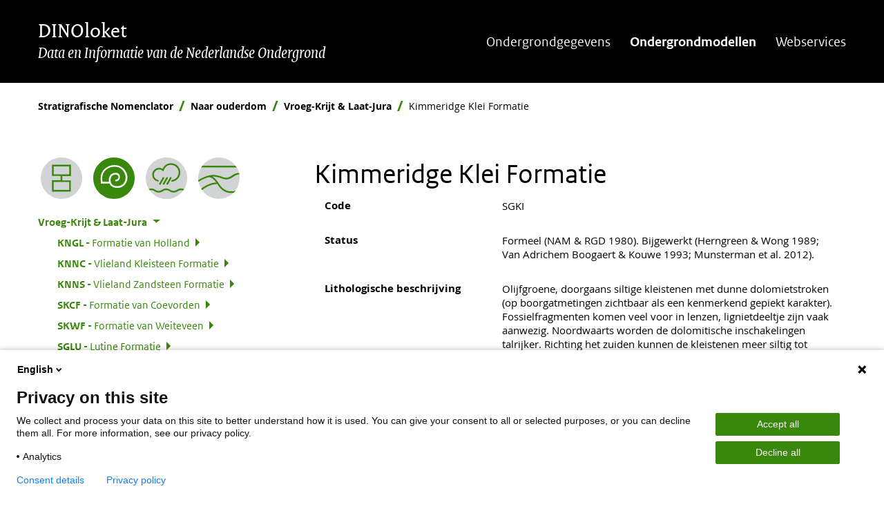

--- FILE ---
content_type: text/html; charset=UTF-8
request_url: https://www.dinoloket.nl/stratigrafische-nomenclator/naar-ouderdom/vroeg-krijt-laat-jura/kimmeridge-klei-formatie
body_size: 28822
content:
<!DOCTYPE html>
<html lang="nl" dir="ltr" class="green">
<head>
  <meta charset="utf-8" />
<meta name="MobileOptimized" content="width" />
<meta name="HandheldFriendly" content="true" />
<meta name="viewport" content="width=device-width, initial-scale=1.0" />
<link rel="icon" href="/themes/custom/tno_2_0/favicon.ico" type="image/vnd.microsoft.icon" />
<link rel="alternate" hreflang="nl" href="https://www.dinoloket.nl/stratigrafische-nomenclator/kimmeridge-klei-formatie" />
<link rel="alternate" hreflang="en" href="https://www.dinoloket.nl/en/stratigraphic-nomenclature/kimmeridge-clay-formation" />
<link rel="canonical" href="/stratigrafische-nomenclator/kimmeridge-klei-formatie" />
<link rel="delete-form" href="/taxonomy/term/559/delete" />
<link rel="edit-form" href="/taxonomy/term/559/edit" />
<link rel="revision" href="/stratigrafische-nomenclator/kimmeridge-klei-formatie" />
<link rel="revision-delete-form" href="/taxonomy/term/559/revision/559/delete" />
<link rel="revision-revert-form" href="/taxonomy/term/559/revision/559/revert" />
<link rel="version-history" href="/taxonomy/term/559/revisions" />
<link rel="via-ouderdom" href="/stratigrafische-nomenclator/naar-ouderdom/vroeg-krijt-laat-jura/kimmeridge-klei-formatie" />
<link rel="via-afzettingsmilieu" href="/stratigrafische-nomenclator/naar-afzettingsmilieu/marien/kimmeridge-klei-formatie" />
<link rel="via-stratigrafische-groep" href="/stratigrafische-nomenclator/naar-stratigrafische-groep/scruff-groep/kimmeridge-klei-formatie" />
<link rel="archive" href="/taxonomy/term/559/archive" />
<link rel="scheduled_transitions" href="/taxonomy/term/559/scheduled-transitions" />
<link rel="scheduled_transition_add" href="/taxonomy/term/559/scheduled-transitions/add" />
<link rel="latest-version" href="/taxonomy/term/559/latest" />
<link rel="display" href="/taxonomy/term/559/manage-display" />
<link rel="drupal:content-translation-overview" href="/taxonomy/term/559/translations" />
<link rel="drupal:content-translation-add" href="/taxonomy/term/559/translations/add" />
<link rel="drupal:content-translation-edit" href="/taxonomy/term/559/translations/edit" />
<link rel="drupal:content-translation-delete" href="/taxonomy/term/559/translations/delete" />
<link rel="canonical" href="https://www.dinoloket.nl/stratigrafische-nomenclator/kimmeridge-klei-formatie" />
<link rel="shortlink" href="https://www.dinoloket.nl/taxonomy/term/559" />

  <title>Kimmeridge Klei Formatie | DINOloket</title>
  <link rel="preload" href="/themes/custom/tno_2_0/dist/fonts/Rijksoverheid/ROserifwebregular.woff" as="font" type="font/woff2" crossorigin>
  <link rel="preload" href="/themes/custom/tno_2_0/dist/fonts/OpenSans/OpenSans-Regular-webfont.woff" as="font" type="font/woff2" crossorigin>
  <link rel="preload" href="/themes/custom/tno_2_0/dist/fonts/Rijksoverheid/RijksoverheidSansHeading-Italic.ttf" as="font" type="font/woff2" crossorigin>
  <link rel="preload" href="/themes/custom/tno_2_0/dist/fonts/Rijksoverheid/ROsanswebtextregular.woff" as="font" type="font/woff2" crossorigin>
  <link rel="preload" href="/themes/custom/tno_2_0/dist/fonts/Rijksoverheid/ROsanswebtextbold.woff" as="font" type="font/woff2" crossorigin>
  <link rel="stylesheet" media="all" href="/sites/default/files/css/css_ksdWsDAY3yIekOZA1D34MdrENnfrKh3aBqsNEAfW6DI.css?delta=0&amp;language=nl&amp;theme=tno_2_0&amp;include=eJxFyMENwzAIAMCFXBN1oQjH1EHCgMB-pNP32XveZUGgFhOFv1QmdUb4sCyKeqEvNi2OgSPQ74Qe21Hqf-pW3004b-oln1w0oWFSWWrn-zxgiDWUV65HWMcPcHYq6g" />
<link rel="stylesheet" media="all" href="/sites/default/files/css/css_Y_VfZ-dCVqRIjzaeHKRmsxCPWaKSf6SrjiT7XBWk-10.css?delta=1&amp;language=nl&amp;theme=tno_2_0&amp;include=eJxFyMENwzAIAMCFXBN1oQjH1EHCgMB-pNP32XveZUGgFhOFv1QmdUb4sCyKeqEvNi2OgSPQ74Qe21Hqf-pW3004b-oln1w0oWFSWWrn-zxgiDWUV65HWMcPcHYq6g" />

  
</head>


<body>
<div role="navigation" class="skip-link-wrapper">
  <a href="#main-content" class="sr-only sr-only-focusable" aria-hidden="false">
    Overslaan en naar de inhoud gaan
  </a>
  <a href="#footer-content" class="sr-only sr-only-focusable" aria-hidden="false">
    Overslaan en naar de footer gaan
  </a>
</div>
<script type="text/javascript">
// <![CDATA[
(function(window, document, dataLayerName, id) {
window[dataLayerName]=window[dataLayerName]||[],window[dataLayerName].push({start:(new Date).getTime(),event:"stg.start"});var scripts=document.getElementsByTagName('script')[0],tags=document.createElement('script');
function stgCreateCookie(a,b,c){var d="";if(c){var e=new Date;e.setTime(e.getTime()+24*c*60*60*1e3),d="; expires="+e.toUTCString()}document.cookie=a+"="+b+d+"; path=/"}
var isStgDebug=(window.location.href.match("stg_debug")||document.cookie.match("stg_debug"))&&!window.location.href.match("stg_disable_debug");stgCreateCookie("stg_debug",isStgDebug?1:"",isStgDebug?14:-1);
var qP=[];dataLayerName!=="dataLayer"&&qP.push("data_layer_name="+dataLayerName),isStgDebug&&qP.push("stg_debug");var qPString=qP.length>0?("?"+qP.join("&")):"";
tags.async=!0,tags.src="https://tno.containers.piwik.pro/"+id+".js"+qPString,scripts.parentNode.insertBefore(tags,scripts);
!function(a,n,i){a[n]=a[n]||{};for(var c=0;c<i.length;c++)!function(i){a[n][i]=a[n][i]||{},a[n][i].api=a[n][i].api||function(){var a=[].slice.call(arguments,0);"string"==typeof a[0]&&window[dataLayerName].push({event:n+"."+i+":"+a[0],parameters:[].slice.call(arguments,1)})}}(i[c])}(window,"ppms",["tm","cm"]);
})(window, document, 'dataLayer', '90fcb88c-40cf-4ab4-bae8-7ec43e28013d');
// ]]>
</script><noscript><iframe src="https://tno.containers.piwik.pro/90fcb88c-40cf-4ab4-bae8-7ec43e28013d/noscript.html" title="Piwik PRO embed snippet" height="0" width="0" style="display:none;visibility:hidden" aria-hidden="true"></iframe></noscript>
  <div class="dialog-off-canvas-main-canvas" data-off-canvas-main-canvas>
    <div  class="layout-container nomenclator-page">
      <header id="website-header">
      <div class="container">
        <div class="row">
          <div class="col-sm-12 col-lg-auto d-flex justify-content-between">
              <div id="block-sitebranding">
  
              
      <a href="/" title="Ga naar de homepagina" rel="home">
          <div id="site-name">DINOloket</div>
              <div class="site-sub-title">Data en Informatie van de Nederlandse Ondergrond</div>
      </a>
</div>



            <button class="navbar-toggler icon-menu collapsed" id="menuButton" type="button" data-toggle="collapse"
                    data-target="#navbarResponsive" aria-controls="navbarResponsive" aria-expanded="false"
                    aria-label="Toggle navigation"><span class="sr-only">Menu collapsed</span>
            </button>
          </div>
          <div class="col">
              <div class="collapse" id="navbarResponsive">
    <nav aria-labelledby="block-main-nav-label" id="block-main-nav" class="main-nav">
    
                  <h2 id="block-main-nav-label" class="sr-only">Hoofdnavigatie</h2>
              

              
        <ul>
                      <li>
          <a href="/ondergrondgegevens" data-drupal-link-system-path="node/6732">Ondergrondgegevens</a>
                              <ul>
                      <li>
          <a href="/toelichting-ondergrondgegevens" data-drupal-link-system-path="node/73">Toelichting Ondergrondgegevens</a>
                  </li>
                      <li>
          <a href="/eigen-gegevens-aanleveren" data-drupal-link-system-path="node/6544">Gegevens aanleveren</a>
                  </li>
          </ul>
  
                  </li>
                      <li class="active-trail">
          <a href="/ondergrondmodellen/kaart" data-drupal-link-system-path="node/6631">Ondergrondmodellen</a>
                              <ul>
                      <li>
          <a href="/toelichting-ondergrondmodellen" data-drupal-link-system-path="node/6332">Toelichting modellen</a>
                  </li>
                      <li>
          <a href="/modelbestanden-aanvragen" data-drupal-link-system-path="node/6334">Modelbestanden aanvragen</a>
                  </li>
                      <li class="active-trail">
          <a href="/stratigrafische-nomenclator" data-drupal-link-system-path="node/6655">Stratigrafische Nomenclator</a>
                  </li>
                      <li>
          <a href="/informatievoorziening-strategische-grondwatervoorraad-provincie-utrecht" title="Informatievoorziening strategische grondwatervoorraad" data-drupal-link-system-path="node/6797">Informatievoorziening strategische grondwatervoorraad</a>
                  </li>
                      <li>
          <a href="/help-ondergrondmodellen" data-drupal-link-system-path="node/6645">Help</a>
                  </li>
          </ul>
  
                  </li>
                      <li>
          <a href="/webservices" data-drupal-link-system-path="node/6735">Webservices</a>
                  </li>
          </ul>
  


      </nav>
</div>


          </div>
        </div>
      </div>
    </header>
  
      <main id="website-content"  class="nomenclator-page">
      <div class="container">
        <div class="row">
                                <div class="col col-12 breadcrumbs">
                <div id="block-dino-breadcrumbs">
  
              
        <nav aria-label="breadcrumb">
  <ol class="breadcrumb">
          <li class="breadcrumb-item">
                  <a href="/stratigrafische-nomenclator">Stratigrafische Nomenclator</a>
              </li>
          <li class="breadcrumb-item">
                  <a href="/stratigrafische-nomenclator/naar-ouderdom">Naar ouderdom</a>
              </li>
          <li class="breadcrumb-item">
                  <a href="/stratigrafische-nomenclator/naar-ouderdom/vroeg-krijt-laat-jura">Vroeg-Krijt &amp; Laat-Jura</a>
              </li>
          <li class="breadcrumb-item">
                  Kimmeridge Klei Formatie
              </li>
      </ol>
</nav>

  </div>


            </div>
                                                  
          
                                          
                      <div class="col col-12 col-lg-4 sidebar-left">
                <nav aria-labelledby="block-nomenclatormenu-2-label" id="block-nomenclatormenu-2" class="menu-sidebar nomenclator-menu">
  
        <h2 id="block-nomenclatormenu-2-label" class="sr-only">Nomenclator menu</h2>
    

          <div class="nomenclator-menu-buttons">
    <div class="container-fluid">
      <div class="row">
                  <div class="nomenclator-menu-button col">
            <a href="/stratigrafische-nomenclator/kimmeridge-klei-formatie" title="Bekijk Formatie in de hiërarchische lijst"><article>
  
      
            <div>  <img loading="lazy" width="480" src="/sites/default/files/images/nomenclator/icons/switch_icon_hierarchical_inactive.svg" />

</div>
      
  </article>
</a>
          </div>
                  <div class="nomenclator-menu-button col">
            <a href="/stratigrafische-nomenclator/naar-ouderdom/vroeg-krijt-laat-jura/kimmeridge-klei-formatie" title="Bekijk Formatie in de 'naar ouderdom' lijst: Vroeg-Krijt &amp; Laat-Jura" class="active"><article>
  
      
            <div>  <img loading="lazy" width="480" src="/sites/default/files/images/nomenclator/icons/switch_icon_ouderdom_active.svg" />

</div>
      
  </article>
</a>
          </div>
                  <div class="nomenclator-menu-button col">
            <a href="/stratigrafische-nomenclator/naar-afzettingsmilieu/marien/kimmeridge-klei-formatie" title="Bekijk Formatie in de 'naar afzettingsmilieu' lijst: Marien"><article>
  
      
            <div>  <img loading="lazy" width="480" src="/sites/default/files/images/nomenclator/icons/switch_icon_afzettingsmilieu_inactive.svg" />

</div>
      
  </article>
</a>
          </div>
                  <div class="nomenclator-menu-button col">
            <a href="/stratigrafische-nomenclator/naar-stratigrafische-groep/scruff-groep/kimmeridge-klei-formatie" title="Bekijk Formatie in de 'naar stratigrafische groep' lijst: Scruff Groep"><article>
  
      
            <div>  <img loading="lazy" width="480" src="/sites/default/files/images/nomenclator/icons/switch_icon_groep_inactive.svg" />

</div>
      
  </article>
</a>
          </div>
              </div>
    </div>
  </div>

        <ul class="menu">
                  <li class="menu-item menu-item--expanded menu-item--active-trail">
        <a href="/stratigrafische-nomenclator/naar-ouderdom/vroeg-krijt-laat-jura" hreflang="nl">Vroeg-Krijt &amp; Laat-Jura</a>
                            <ul class="menu">
                    <li class="menu-item menu-item--collapsed">
        <a href="/stratigrafische-nomenclator/naar-ouderdom/vroeg-krijt-laat-jura/formatie-van-holland" hreflang="nl"><span class="code">KNGL<span class="sr-only">: </span></span> Formatie van Holland</a>
              </li>
                <li class="menu-item menu-item--collapsed">
        <a href="/stratigrafische-nomenclator/naar-ouderdom/vroeg-krijt-laat-jura/vlieland-kleisteen-formatie" hreflang="nl"><span class="code">KNNC<span class="sr-only">: </span></span> Vlieland Kleisteen Formatie</a>
              </li>
                <li class="menu-item menu-item--collapsed">
        <a href="/stratigrafische-nomenclator/naar-ouderdom/vroeg-krijt-laat-jura/vlieland-zandsteen-formatie" hreflang="nl"><span class="code">KNNS<span class="sr-only">: </span></span> Vlieland Zandsteen Formatie</a>
              </li>
                <li class="menu-item menu-item--collapsed">
        <a href="/stratigrafische-nomenclator/naar-ouderdom/vroeg-krijt-laat-jura/formatie-van-coevorden" hreflang="nl"><span class="code">SKCF<span class="sr-only">: </span></span> Formatie van Coevorden</a>
              </li>
                <li class="menu-item menu-item--collapsed">
        <a href="/stratigrafische-nomenclator/naar-ouderdom/vroeg-krijt-laat-jura/formatie-van-weiteveen" hreflang="nl"><span class="code">SKWF<span class="sr-only">: </span></span> Formatie van Weiteveen</a>
              </li>
                <li class="menu-item menu-item--collapsed">
        <a href="/stratigrafische-nomenclator/naar-ouderdom/vroeg-krijt-laat-jura/lutine-formatie" hreflang="nl"><span class="code">SGLU<span class="sr-only">: </span></span> Lutine Formatie</a>
              </li>
                <li class="menu-item menu-item--collapsed">
        <a href="/stratigrafische-nomenclator/naar-ouderdom/vroeg-krijt-laat-jura/scruff-groenzand-formatie" hreflang="nl"><span class="code">SGGS<span class="sr-only">: </span></span> Scruff Groenzand Formatie</a>
              </li>
                <li class="menu-item menu-item--collapsed">
        <a href="/stratigrafische-nomenclator/naar-ouderdom/vroeg-krijt-laat-jura/formatie-van-skylge" hreflang="nl"><span class="code">SGSK<span class="sr-only">: </span></span> Formatie van Skylge</a>
              </li>
                <li class="menu-item menu-item--active-trail">
        <a href="/stratigrafische-nomenclator/naar-ouderdom/vroeg-krijt-laat-jura/kimmeridge-klei-formatie" hreflang="nl"><span class="code">SGKI<span class="sr-only">: </span></span> Kimmeridge Klei Formatie</a>
              </li>
                <li class="menu-item menu-item--collapsed">
        <a href="/stratigrafische-nomenclator/naar-ouderdom/vroeg-krijt-laat-jura/formatie-van-zurich" hreflang="nl"><span class="code">SLDZ<span class="sr-only">: </span></span> Formatie van Zurich</a>
              </li>
                <li class="menu-item menu-item--collapsed">
        <a href="/stratigrafische-nomenclator/naar-ouderdom/vroeg-krijt-laat-jura/breeveertien-formatie" hreflang="nl"><span class="code">SLDB<span class="sr-only">: </span></span> Breeveertien Formatie</a>
              </li>
                <li class="menu-item menu-item--collapsed">
        <a href="/stratigrafische-nomenclator/naar-ouderdom/vroeg-krijt-laat-jura/formatie-van-nieuwerkerk" hreflang="nl"><span class="code">SLDN<span class="sr-only">: </span></span> Formatie van Nieuwerkerk</a>
              </li>
                <li class="menu-item">
        <a href="/stratigrafische-nomenclator/naar-ouderdom/vroeg-krijt-laat-jura/boven-graben-formatie" hreflang="nl"><span class="code">SLCU<span class="sr-only">: </span></span> Boven-Graben Formatie</a>
              </li>
                <li class="menu-item menu-item--collapsed">
        <a href="/stratigrafische-nomenclator/naar-ouderdom/vroeg-krijt-laat-jura/midden-graben-formatie" hreflang="nl"><span class="code">SLCM<span class="sr-only">: </span></span> Midden-Graben Formatie</a>
              </li>
                <li class="menu-item">
        <a href="/stratigrafische-nomenclator/naar-ouderdom/vroeg-krijt-laat-jura/onder-graben-formatie" hreflang="nl"><span class="code">SLCL<span class="sr-only">: </span></span> Onder-Graben Formatie</a>
              </li>
                <li class="menu-item">
        <a href="/stratigrafische-nomenclator/naar-ouderdom/vroeg-krijt-laat-jura/puzzle-hole-formatie" hreflang="nl"><span class="code">SLCP<span class="sr-only">: </span></span> Puzzle Hole Formatie</a>
              </li>
                <li class="menu-item menu-item--collapsed">
        <a href="/stratigrafische-nomenclator/naar-ouderdom/vroeg-krijt-laat-jura/friese-front-formatie" hreflang="nl"><span class="code">SLCF<span class="sr-only">: </span></span> Friese Front Formatie</a>
              </li>
                <li class="menu-item">
        <a href="/stratigrafische-nomenclator/naar-ouderdom/vroeg-krijt-laat-jura/zuidwal-vulkanieten-formatie" hreflang="nl"><span class="code">XXZV<span class="sr-only">: </span></span> Zuidwal Vulkanieten Formatie</a>
              </li>
      </ul>
    
              </li>
      </ul>
    


  </nav>


            </div>
          
                              <div class="col col-12 col-lg-8 content-column">
            <a id="main-content"></a>
              <div data-drupal-messages-fallback class="hidden"></div>
<div id="block-tno-2-0-page-title" class="page-title">
  
              
        
  <h1><div  class="row field">
      <div class="col-12">
              <div>Kimmeridge Klei Formatie</div>
          </div>
  </div>
</h1>


  </div>
<div id="block-main-content">
  
              
        <div class="nomenclator-item-page">
  <div class="content container-fluid">
    <div  class="row field">
      <div class="col-md-4 field-label">Code</div>
    <div class="col-md-8">
              <div>SGKI</div>
          </div>
  </div>
<div  class="row field">
      <div class="col-md-4 field-label">Status</div>
    <div class="col-md-8">
              <div>Formeel (NAM &amp; RGD 1980). Bijgewerkt (Herngreen &amp; Wong 1989; Van Adrichem Boogaert &amp; Kouwe 1993; Munsterman et al. 2012).</div>
          </div>
  </div>
<div  class="row field">
      <div class="col-md-4 field-label">Lithologische beschrijving</div>
    <div class="col-md-8">
              <div><p>Olijfgroene, doorgaans siltige kleistenen met dunne dolomietstroken (op boorgatmetingen zichtbaar als een kenmerkend gepiekt karakter). Fossielfragmenten komen veel voor in lenzen, lignietdeeltje zijn vaak aanwezig. Noordwaarts worden de dolomitische inschakelingen talrijker. Richting het zuiden kunnen de kleistenen meer siltig tot zandig worden, en verdwijnen geleidelijk de carbonaatstroken en olijfkleur.</p>
</div>
          </div>
  </div>
<div  class="row field">
      <div class="col-md-4 field-label">Afzettingsmilieu</div>
    <div class="col-md-8">
              <div><p>Continentaal plat afzettingen.</p>
</div>
          </div>
  </div>
<div  class="row field">
      <div class="col-md-4 field-label">Definitie ondergrens</div>
    <div class="col-md-8">
              <div><p>Bedekt concordant de marginaal-mariene strandwal zandstenen van de Boven-Graben Formatie (F03-03), de lacustriene tot kustafzettingen van de Midden-Graben Formatie (F03-01), of de deltavlakte afzettingen van de Formatie van Puzzle Hole. De Kimmeridge Klei Formatie grijpt vingervormig inelkaar met de Formatie van Puzzle Hole en de Boven- en Midden-Graben formaties.</p>
</div>
          </div>
  </div>
<div  class="row field">
      <div class="col-md-4 field-label">Definitie bovengrens</div>
    <div class="col-md-8">
              <div><p>(licht) Discordant bedekt door de glauconiethoudende Scruff Groenzand Formatie, of willekeurig jongere formatie.</p>
</div>
          </div>
  </div>
<div  class="row field">
      <div class="col-md-4 field-label">Dikte indicatie</div>
    <div class="col-md-8">
              <div>Tot 1000 m (F06-01).</div>
          </div>
  </div>
<div  class="row field">
      <div class="col-md-4 field-label">Geografische verbreiding</div>
    <div class="col-md-8">
              <div></div>
          </div>
  </div>
<div  class="row field">
      <div class="col-md-4 field-label"></div>
    <div class="col-md-8">
              <div>  <a href="https://www.dinoloket.nl/sites/default/files/nomenclator/Verbreidingskaarten/PDF/SGKI.pdf"><img loading="lazy" class="no-image-style" src="/sites/default/files/nomenclator/Verbreidingskaarten/SVG/SGKI.svg" alt="Verbreidingskaart" />

</a>
</div>
          </div>
  </div>
<div  class="row field">
      <div class="col-md-4 field-label">Regionale correlatie</div>
    <div class="col-md-8">
              <div>VK: Kimmeridge Clay Formation; DUI: ?; BEL: -.</div>
          </div>
  </div>
<div  class="row field">
      <div class="col-md-4 field-label">Ouderdom</div>
    <div class="col-md-8">
              <div>laat Oxfordien - laat Tithonien.</div>
          </div>
  </div>
<div  class="row field">
      <div class="col-12">
              <div><div class="row">
  <div class="col-md-4 field-label">
    Holostratotype
  </div>
  <div class="col-md-8">
    <div class="paragraph paragraph--type--nomenclator-type-locatie paragraph--view-mode--default">
              <div  class="row field">
  <div class="col-md-3">Boring:</div>
  <div class="col-md-9">
          <div><a href="https://www.dinoloket.nl/sites/default/files/nomenclator/typelocaties/F03-03_SG.pdf" target="_blank" title="Download F03-03_SG.pdf (240.27 kB)">BF030095 (F03-03)</a></div>
      </div>
</div>
<div  class="row field">
  <div class="col-md-3">Diepte (dikte) langs boorgat:</div>
  <div class="col-md-9">
          <div>1780 - 2547 m (767 m)</div>
      </div>
</div>

          </div>
  </div>
</div>
</div>
          </div>
  </div>
<div  class="row field">
      <div class="col-md-4 field-label">Oorsprong naam</div>
    <div class="col-md-8">
              <div>De naam is afgeleid van de Britse stratigrafische nomenclatuur, waar het verwijst naar gelijksoortige kleiige afzettingen die in grote delen van de Noordzee worden aangetroffen (NAM en RGD 1980).</div>
          </div>
  </div>
<div  class="row field">
      <div class="col-md-4 field-label">Vorige benaming(en)</div>
    <div class="col-md-8">
              <div>Geen.</div>
          </div>
  </div>
<div  class="row field">
      <div class="col-md-4 field-label">Gereviewed door (datum)</div>
    <div class="col-md-8">
              <div>Sander Houben (2017).</div>
          </div>
  </div>
<div  class="row field">
      <div class="col-md-4 field-label">Referenties</div>
    <div class="col-md-8">
              <div>NAM &amp; RGD 1980. Stratigraphic nomenclature of The Netherlands. Verhandelingen van het Koninklijk Nederlands Geologisch Mijnbouwkundig Genootschap 32, 77 p.</div>
              <div>Herngreen, G.F.W. and Wong, Th.E. 1989. Revision of the ’Late Jurassic’ stratigraphy of the Dutch Central North Sea Graben - Geol. en Mijnbouw, 68, p. 73-105.</div>
              <div>Van Adrichem Boogaert, H.A. &amp; Kouwe, W.F.P. 1993. Stratigraphic nomenclature of The Netherlands; revision and update by RGD and NOGEPA, Section G, Upper Jurassic and Lower Cretaceous. Mededelingen Rijks Geologische Dienst, 50, 1-80..</div>
              <div>D.K. Munsterman, R.M.C.H. Verreussel, H.F. Mijnlieff, N. Witmans, S. Kerstholt-Boegehold, Abbink, O.A. 2012.  Revision and update of the Callovian-Ryazanian Stratigraphic Nomenclature in the northern Dutch Offshore, i.e. Central Graben Subgroup and Scruff Group. Netherlands Journal of Geosciences-Geologie en Mijnbouw, 91, 555-590.</div>
          </div>
  </div>
<div  class="row field">
      <div class="col-md-4 field-label">Citeer als</div>
    <div class="col-md-8">
              <div><em class="cite-as-field">TNO-GDN ([YEAR]). Kimmeridge Klei Formatie. In: Stratigrafische Nomenclator van Nederland, TNO – Geologische Dienst Nederland. Geraadpleegd op [DATE] op https://www.dinoloket.nl/stratigrafische-nomenclator/kimmeridge-klei-formatie.</em></div>
          </div>
  </div>

  </div>

  </div>

  </div>


          </div>

          
        </div>
      </div>
    </main>
  
                <footer id="website-footer">
        <div class="container">
          <div class="row">
            <a id="footer-content"></a>
              <div id="block-dinoloketfooter" class="col col-12 col-lg-6 colofon">
  
              
        
            <div><article>
  
      
  <div>
    <div class="visually-hidden">Afbeelding</div>
              <div>  <img loading="lazy" src="/sites/default/files/styles/original/public/2025-03/tnogdn.png?itok=A0A0LNYP" width="209" height="41" alt="GDN logo">


</div>
          </div>

  </article>
<p>DINOloket wordt ontwikkeld en beheerd door <a href="https://www.geologischedienst.nl/">TNO Geologische Dienst Nederland</a> in opdracht van het <a href="https://basisregistratieondergrond.nl/">Ministerie van Volkshuisvesting en Ruimtelijke Ordening&nbsp;(VRO)</a>.</p></div>
      
  </div>
<nav aria-labelledby="block-voet-label" id="block-voet" class="col col-12 col-sm-6 col-lg-2 offset-lg-2">
  
            <h2 id="block-voet-label">Service</h2>
        

        
        <ul>
                      <li>
          <a href="/terugmelden" data-drupal-link-system-path="node/6640">Terugmelden</a>
                  </li>
                      <li>
          <a href="/faq-page" data-drupal-link-system-path="faq-page">Veelgestelde vragen</a>
                  </li>
                      <li>
          <a href="/nieuws" data-drupal-link-system-path="news">Nieuws</a>
                  </li>
                      <li>
          <a href="/en/stratigraphic-nomenclature/by-age/early-cretaceous-late-jurassic/kimmeridge-clay-formation">English</a>
                  </li>
          </ul>
  


  </nav>
<nav aria-labelledby="block-footeroverdezesite-label" id="block-footeroverdezesite" class="col col-12 col-sm-6 col-lg-2">
  
            <h2 id="block-footeroverdezesite-label">Over deze site</h2>
        

        
        <ul>
                      <li>
          <a href="/over-ons" data-drupal-link-system-path="node/36">Over DINOloket</a>
                  </li>
                      <li>
          <a href="/contact" data-drupal-link-system-path="webform/contact">Contact</a>
                  </li>
                      <li>
          <a href="/disclaimer" data-drupal-link-system-path="node/6734">Disclaimer</a>
                  </li>
                      <li>
          <a href="/toegankelijkheid" data-drupal-link-system-path="node/6716">Toegankelijkheid</a>
                  </li>
                      <li>
          <a href="/privacy-statement" data-drupal-link-system-path="node/6250">Privacy statement</a>
                  </li>
                      <li>
          <a href="/cookies" data-drupal-link-system-path="node/6733">Cookies</a>
                  </li>
          </ul>
  


  </nav>


          </div>
        </div>
      </footer>
      </div>

  </div>


<script type="application/json" data-drupal-selector="drupal-settings-json">{"path":{"baseUrl":"\/","pathPrefix":"","currentPath":"taxonomy\/term\/559\/via-ouderdom","currentPathIsAdmin":false,"isFront":false,"currentLanguage":"nl"},"pluralDelimiter":"\u0003","suppressDeprecationErrors":true,"ajaxPageState":{"libraries":"eJxFydEOwjAIQNEfqsP4Qw3tcCNSaIDFzK83-rK3m3O7OYGaDxT-UBm0MsKTJcmXjjPZtKgN0i6Y5tA5qWKUiY6b49wDVj8mynLJcug8mnDstJY4I2lAw6CSavVR77CJNZRb5Cms25_zTfgKuLL-Ln0BVL8-KA","theme":"tno_2_0","theme_token":null},"ajaxTrustedUrl":[],"theme":{"site_name":"DINOloket","theme_color":"green"},"user":{"uid":0,"permissionsHash":"e33d16119774992d0cbfb03814f5465d2443de41e05beb0e50da6e9ead29a07e"}}</script>
<script src="/sites/default/files/js/js_8Er3u1-hqs6NysDf-6it3DrAySPXeemcnZfPi4oJFAU.js?scope=footer&amp;delta=0&amp;language=nl&amp;theme=tno_2_0&amp;include=eJzLy89NzUvOSSzJL9JPzixJjU8s1inJy483ijfQT8_JT0rM0S0uqczJzEsHAF4fEB4"></script>

</body>
</html>


--- FILE ---
content_type: image/svg+xml
request_url: https://www.dinoloket.nl/sites/default/files/images/nomenclator/icons/switch_icon_ouderdom_active.svg
body_size: 1330
content:
<?xml version="1.0" encoding="utf-8"?>
<!-- Generator: Adobe Illustrator 23.1.1, SVG Export Plug-In . SVG Version: 6.00 Build 0)  -->
<svg version="1.1" id="Layer_4" xmlns="http://www.w3.org/2000/svg" xmlns:xlink="http://www.w3.org/1999/xlink" x="0px" y="0px"
	 viewBox="0 0 49.8 49.8" style="enable-background:new 0 0 49.8 49.8;" xml:space="preserve">
<style type="text/css">
	.st0{fill:#39870C;}
	.st1{fill:#FFFFFF;}
</style>
<path class="st0" d="M49.8,24.9c0,13.7-11.1,24.9-24.9,24.9C11.1,49.8,0,38.6,0,24.9S11.1,0,24.9,0c0,0,0,0,0,0
	C38.6,0,49.8,11.1,49.8,24.9C49.8,24.9,49.8,24.9,49.8,24.9"/>
<title>02_1_DINO</title>
<path class="st1" d="M25.7,9.2c-5.4-0.1-10.4,2.3-13.8,6.5c-3.5,4.7-3,10-2.8,13.2c0.1,0.6,0.1,1.1,0.1,1.5v1h10.4
	c0.7,1.6,3.1,5.2,9.1,5.2c0.6,0,1.2,0,1.9-0.1c4.2-0.5,7.7-3.1,9.4-7c2-4.5,1.2-9.9-2-14.3C35,11.4,30.5,9.1,25.7,9.2 M38,28.7
	c-1.4,3.2-4.3,5.4-7.8,5.8c-7.5,0.8-9-4.2-9-4.4l0,0c-0.8-2.7-0.4-5.6,0.9-7.4c1.2-1.5,3.1-2.3,5-2.1l0,0c1.5-0.1,2.9,1,3.1,2.5
	c0,0.1,0,0.2,0,0.4c0.1,1.7-1.1,3.1-2.8,3.2c-0.6,0-1,0.5-1,1c0,0.6,0.5,1,1,1c2.7-0.1,4.8-2.4,4.7-5.2c0,0,0,0,0-0.1
	c0.1-2.7-2.1-4.9-4.7-4.9c-0.1,0-0.2,0-0.3,0c-3.6,0-5.6,1.6-6.6,2.9c-1.5,2.3-2.1,5.1-1.5,7.9h-7.9c0-0.2,0-0.4-0.1-0.7
	c-0.3-3.1-0.7-7.7,2.4-11.8c3-3.6,7.5-5.7,12.2-5.7c4.1-0.1,8.1,1.8,10.5,5.2C39,20.2,39.7,24.8,38,28.7"/>
</svg>


--- FILE ---
content_type: image/svg+xml
request_url: https://www.dinoloket.nl/sites/default/files/nomenclator/Verbreidingskaarten/SVG/SGKI.svg
body_size: 84161
content:
<?xml version="1.0" encoding="UTF-8" standalone="no"?>
<!DOCTYPE svg PUBLIC "-//W3C//DTD SVG 1.1//EN" "http://www.w3.org/Graphics/SVG/1.1/DTD/svg11-flat.dtd"
[

]>
<svg xmlns="http://www.w3.org/2000/svg"  viewBox="-3930.26 -3930.26 322281 561527"><g fill="none" stroke="black" stroke-width="39.302554674252065" transform="translate(0,553666) scale(1, -1)">
<g id="SGKI" style="stroke-width:150" >
<path fill="rgb(166,187,198)" d="M 131246,378781 l 78.3446,-32.1532 -256.176,43.2676 177.831,-11.1144 z M 134280,382360 l 494.008,-713.567 -82.3346,-603.787 -219.559,-521.453 -494.008,-631.232 -411.673,-384.228 -548.897,-384.228 -384.228,-274.449 -686.122,-109.779 -700.405,43.7753 -562.059,230.673 -82.3346,576.342 274.449,439.118 -164.669,439.118 -192.114,713.567 274.449,713.567 329.338,301.894 576.342,411.673 741.011,329.338 548.897,192.114 795.901,-247.004 494.008,-521.453 z "/>
<path fill="rgb(166,187,198)" d="M 80239.7,511905 l 44.2144,1193.79 1089.14,2764.75 1376.31,941.683 2263.86,-848.946 8380.48,-891.54 3031.24,-89.154 4011.93,178.308 2318,1426.46 4368.55,-3387.85 -1961.39,-1515.62 -2318,-980.694 -1159,-713.232 -4457.7,-445.77 -7310.63,178.308 -7132.32,1069.85 -2544.67,1119.65 z "/>
<path fill="rgb(166,187,198)" d="M 100610,431417 l -902.199,157.005 -689.85,2415.85 814.941,1017.68 839.066,104.37 900.543,-1531.99 -573.677,-1551.73 -388.824,-611.176 z "/>
<path fill="rgb(166,187,198)" d="M 74246.1,530107 l -219.916,-1799.74 -1137.96,-1830.75 -150.537,-1003.58 -412.955,-309.717 -1089.14,-1675.61 -1005.36,-1759.39 -418.902,-1424.27 -418.902,-1759.39 -1038.43,-482.126 -1121.07,963.062 -468.956,994.587 -789.52,758.56 -129.391,1061.85 -107.128,1655.59 244.995,2049.02 1258.89,1559.52 -16.1135,789.643 407.334,452.593 670.243,502.682 1424.27,754.023 1424.27,502.682 1843.17,167.561 1251.13,-166.817 z "/>
<path fill="rgb(166,187,198)" d="M 59122.9,502678 l -1754.9,-1128.15 -2043.07,1389.73 -356.616,1515.62 624.078,1693.93 1426.46,445.77 1693.93,0 1538.26,-1284.55 -1128.15,-2632.34 z "/>
<path fill="rgb(166,187,198)" d="M 151906,462957 l -1270.83,319.397 -383.347,-1662.28 1108.9,-446.632 108.902,141.09 610.352,471.115 -173.981,1177.31 z M 131088,397272 l 0,-152.216 8.11357,-378.604 -82.3346,-548.897 -192.114,-411.673 -411.673,-741.011 -548.897,-933.126 -658.677,-905.681 -768.456,-795.901 -356.783,-384.228 -439.118,-329.338 -576.342,-301.894 -356.783,137.224 -329.338,603.787 -137.224,1125.24 -290.425,1287.09 -368.252,688.941 -603.787,1262.46 -494.008,1427.13 -362.265,1315.7 -325.267,1219.75 -487.9,1788.97 -320.188,640.376 -3.76438,184.454 -499.374,969.376 -244.995,1255 -255.005,494.995 -249.619,769.241 -500.381,480.759 -274.994,286.224 -470.001,968.781 -255.005,494.995 -160.514,330.864 -613.139,546.914 137.224,1125.24 192.114,1207.57 -109.779,795.901 -82.3346,1454.58 1536.91,384.228 1125.24,905.681 109.779,1344.8 82.3346,2799.38 521.453,933.126 -494.008,988.015 -192.114,2223.03 -603.787,301.894 -1180.13,0 -466.563,1180.13 164.669,1372.24 276.888,967.725 162.23,1474.87 548.897,1070.35 658.677,631.232 -274.449,1783.92 137.387,805.813 -0.162967,264.537 464.275,1584.77 166.957,1022.49 54.8897,878.236 137.224,823.346 494.008,686.122 874.193,732.128 581.627,2385.87 255.005,744.995 244.995,755.005 1343.05,3000.14 406.952,2499.86 255.005,494.995 244.995,1255 841.63,2557.64 980.694,2139.7 1693.93,2585.47 1522.96,1717.19 990.784,1031.22 714.685,1428.92 274.835,1348.33 277.817,1805.81 1250.17,1875.26 833.45,1666.9 -236.116,1300.76 -805.696,1130.14 -1319.63,833.45 -1041.81,833.45 208.362,1597.45 -2430.9,416.725 -69.4542,2986.53 -902.904,1875.26 -1666.9,1041.81 -763.996,763.996 -1250.17,625.087 -1666.9,2153.08 -1041.81,1458.54 208.362,2222.53 625.087,1458.54 833.45,1111.27 555.633,972.358 11.8722,671.247 -502.682,418.902 -586.462,335.121 -1089.14,502.682 -837.803,335.121 -670.243,0 -1172.92,335.121 -837.803,0 -1172.92,0 -1172.92,-251.341 -921.584,-167.561 -586.462,0 -1843.17,335.121 -754.023,418.902 -468.895,255.761 -286.373,1224.63 -175.832,808.828 -35.1664,492.33 -70.3329,738.495 703.329,3692.48 1081.86,2582.64 864.732,1136.01 802.386,445.77 1020.19,-130.793 2844.61,-2364.24 11740.2,-9757.63 1505,-1245 22161.5,-18433.2 4088.42,-3826.42 287.886,-4462.38 -1226.24,-322.681 -369.125,-1137.5 85.8983,-3617.12 301.894,-2085.81 -1042.91,-1454.58 -356.783,-2250.48 -301.894,-1811.36 -1674.14,-768.456 -1372.24,494.008 -219.559,1729.03 -417.768,539.035 -1210.3,1162.83 -487.198,-9.9411 -625,12.7487 -1268.6,-25.8865 -853.897,-551.537 855.809,-1072.36 -1370.38,-765.343 -1219.11,-2008.9 -1905.12,-1487.35 -1783.29,-1906 -1180.29,-516.379 -1549.14,-368.842 -2480.51,-1518.57 -1281.68,-1358.4 -1693.92,-1789.19 -1070.35,-82.3346 -658.677,-27.4449 -1207.57,-548.897 -287.778,-2030.36 -682.053,-1190.85 -226.868,-773.132 -567.444,-1510.14 -432.556,-3610.33 -33.2385,-977.948 0,-1622.9 -221.305,-2434.36 695.279,-8959.54 -1619.76,-6229 219.559,-1811.36 548.897,-3128.72 713.567,-2168.14 162.124,-3983.23 243.95,-2032.92 381.713,-2290.28 z "/>
<path stroke="rgb(0,0,0)" d="M 191395,255023 l -1329.56,1935 1057.69,-165.5 271.875,-1769.5 "/>
<path stroke="rgb(0,0,0)" d="M 145061,243599 l -783.001,-755.109 -817.859,576.41 -107.483,1124.45 430.621,1120.1 1107.82,121.871 955.781,-970.754 -785.882,-1216.97 "/>
<path stroke="rgb(0,0,0)" d="M 160306,233481 l -956.125,478.5 -940.5,491.5 1814.23,1205.27 724.462,-819.769 1043.73,-443.966 129.612,-1114.41 -950.309,-609.431 -865.095,812.311 "/>
<path stroke="rgb(0,0,0)" d="M 222660,203442 l 1094.56,303.5 -169.812,1351 339.688,1088.5 2084.87,790.5 1854,493 1031.25,-28.5 1480,-204.5 1493.88,941.5 1132.81,100.5 1203.56,353.5 1435.31,1300.5 1154.94,-227.5 1090.87,-560.5 986.75,585 1023.69,170.5 139,-1204 531.937,-1069 756.562,-931.5 -451.875,-1167.5 571.687,-1072.5 731.312,-1011.5 -27.0625,-1226 -577,-1099.5 -649.375,-1065.5 -460.813,-1150.5 -78.125,-1000 -837.563,-905 -844.813,-921.5 -1275.69,-366.5 -961.25,770 132.313,1211.5 -945.375,565 -1022.63,-714 -850.625,-906.5 -1136.87,177 -221.875,1232 -862.25,776 -1107.94,511.5 -378.812,1179 -754.375,984 -1076.94,632.5 -891.375,453.5 -994.437,750.5 -1205.56,81 -1240.94,-73.5 -1245.62,104 "/>
<path stroke="rgb(0,0,0)" d="M 194378,192741 l 1641.38,1883 -1641.38,-1883 "/>
<path stroke="rgb(0,0,0)" d="M 211960,131376 l 989.5,428 791,1008.5 1071.37,-33 914.375,532.5 1004.25,407.5 1254.94,336.5 1049.75,239.5 917.25,591.5 1032.62,-238.5 1012.69,-632 1059.75,-196 1346.88,856.5 933.625,582 1050.06,284.5 1162.37,-236 1051.81,-17 828.5,847 921.812,477.5 924.562,-558 868.062,-498 924.625,-489.5 521.937,-944.5 854.062,-682 728.937,-777.5 277,-1062.5 757.812,-1027.5 690.062,-846.5 696.187,-838 920.625,-591 1012.62,-418.5 391.562,-1038.5 379.375,-1026.5 -1039.06,314 -1035.25,-265.5 -703,-839.5 -433.75,-1005.5 -517.188,-933.5 -1035.06,9.00001 -698.437,841 -735.875,807 -1035.37,303 -1085.62,-147.5 -988.437,-461.5 -705.875,-834 -471.125,-991 -1107.31,-234.5 -960.562,511.5 -867.875,673 -1152.94,789 -997.75,455 -1080.19,197 -1082.06,194.5 -1049.81,320.5 -1070.75,238.5 -1070.56,231.5 -984.812,488 -1057.94,287.5 -1296.12,-12.5 -1097.87,36.5 -1184.5,190 -1095.56,81.5 -1297.87,-67 -1098.25,-8.99999 -1080.69,182.5 -1095.31,-24.5 -1067.25,-262.5 -973.25,-507 -1085.06,-503.5 -1169.5,-253 -1099.06,-5.49999 -1096.12,-74 -1066.12,-253 -936.563,-735.5 -611.875,-791 -514.625,-970.5 -343.75,-1044 -303.375,-1052.5 -666.75,-983 -769.313,-785 -627,-901.5 -575,-1164.5 -667.688,-861 -1034.56,-113.5 -801.437,728.5 -725.062,816.5 -988.687,476.5 -1090.19,-38 -1017.81,-398.5 -1067.37,-225 -1080.62,-191.5 -1022.12,-397.5 -1019.56,-399 -1088.12,-43.5 -1035.62,353.5 -1147.56,327 -1078.69,-206 -1076.25,-193.5 -1070.12,225.5 -964.687,524.5 -993.687,466 -1085.56,33.5 -1019.25,-394.5 -947.062,-552 -1270.5,-81.5 -1075.87,203 -1068,54.5 -1081.31,107 -1094.19,-13 -1079.56,204 -1128.12,384 -1077.87,-13 -1006.87,-406.5 -895,-469 -1014.75,-345.5 -1092.06,-43.5 -1195.37,98.5 -1099.62,-0.999992 -1295.12,-99.5 -1152,-280.5 -1072,-157 -1064.06,191.5 -958.687,511 -1097.62,13.5 -1098.44,49 -1096.75,-13.5 -1167.12,-276.5 -1008.69,-63 -63.8125,1098 59.875,1075.5 -735.437,816 -566.125,942.5 -664.062,866 -757.937,770 -568.375,1056 1238.19,809 1036.62,89.5 1081.06,150.5 970.875,439 1035.12,357 1077.25,-16.5 898.063,614.5 934.187,569 887.938,638 949.187,521 1034.81,285.5 1047.06,320.5 884.188,779.5 730.313,819 869,586.5 1094.31,43.5 1060.44,-274.5 1249.25,109.5 1066.87,267 953,498.5 534.5,953.5 562.938,934 1024,154 995.625,-376.5 816.688,653.5 590.125,920 948.875,463.5 981.125,-435 920.625,-480.5 615.688,793 708.625,837 867.125,675 852.625,683 1165.25,565.5 1052.19,168 1030.5,-342 1037.62,-353 450.625,-1178 337.875,-1035.5 1008.56,-560.5 1077.56,-176.5 909.437,-615 1031.25,-344 980.375,412 628.25,1127.5 749,707 854,-613 882.437,-645 1029.44,-367.5 1090.44,-117 974.25,-454.5 1054.44,-266.5 1024.75,577 637.438,896.5 1009.94,362 1082.94,-166 1033.62,336.5 1031.5,371.5 974,487.5 818.188,707.5 1060.56,-117 1194,-48.5 1087.37,139 969.75,-499.5 894.375,-633.5 1156.69,-317 960.312,-453.5 689.875,-841.5 1209.44,-430.5 1360.56,-315.5 918.812,-594 1310.75,-348 "/>
<path stroke="rgb(0,0,0)" d="M 101987,73102.5 l -1248.56,963 -754.812,828.5 -1218.87,-162 -1287.94,-351.5 -1201.37,-436 -64.9375,-1470 -625.688,-1589 -581.875,-1776 -378.813,-1079 -1363,-145 -996.312,156 -1258.87,-643.5 -2335.81,-703.5 -2909.31,2251 -1507.69,829 -1195.12,-290 -876.062,699 -378.125,1205 -1067.56,1182 -1682.5,1187 455.219,919.196 1240.44,-742.826 -7.05316,-1004.34 1035.3,61.6444 -411.703,977.541 1017.14,616.759 -1063.23,-340.414 -1283.36,535.941 1125.43,894.464 771.448,766.178 -1175.85,554.286 -98.2203,-1244.29 -1070.49,-709.139 -1086.91,-215.49 -1004.38,-382.822 -820.421,-684.414 -1173.6,-881.831 -1357.04,-182.679 -571.229,1324.24 -293.307,-1202.36 -1090.59,-93.2185 -1123.09,433.577 -1700.25,1133.5 -1283.19,1116 -625.562,897 -555.625,1098 -611.375,927.5 -863.312,690.5 -1046.19,669 -925.125,703.5 -808.312,875.5 -808.312,875.5 70.8125,1103 1775.44,1514 1173.69,941.5 1534.69,1029 1435.19,1000.5 988.312,472 980.606,754.128 1507.36,683.121 1635.1,119.119 1094.01,-40.6531 1636.12,-438.215 1542.67,465.843 1219.83,455.172 684.038,1064.64 -87.2133,1063.8 -970.718,612.888 989.349,152.606 589.27,1024.58 416.77,953.373 1152.73,168.891 504.093,956.239 73.5723,1422.92 -1609.74,852.924 -958.54,1160.89 -437.848,1690.26 -20.2798,1240.38 554.021,1163.08 881.688,1045 923.131,724.779 1580.43,385.255 1944.16,591.687 1367.2,109.665 1205.21,-34.5788 972.848,-292.277 617.47,1224.33 938.57,753.229 1074.32,850.307 596.232,1307.01 53.7248,1002.82 -617.171,1509.27 11.125,1002 992,1124.5 1583.5,692 1431.83,345.708 995.276,518.318 2075.84,934.117 1648.89,393.488 1139.12,593.265 1009.51,-985.026 729.62,-1193.16 1125.67,-162.207 811.75,873.5 747.875,877.5 -39.6875,1073.5 -718.937,1256.5 -878.187,1138 -772.5,978.5 258.074,1287.55 509.52,1026.56 820.627,1308.39 -706.907,805.993 -1070.32,-342.021 -1062.61,-313.354 -1354.02,-323.148 -828.271,687.105 -468.227,1318.52 -445.181,1188.98 -370.006,930.38 -154.169,988.317 269.338,966.338 663.925,1044.38 1048.84,758.815 1023.88,241.541 1011.48,-286.26 1168.25,194.642 2434.77,-1020.24 720,-953.5 -1323.81,-106 -965.608,299.951 -2155.09,730.102 -1453,558.159 -1361.19,-964.017 -654.513,-1699.9 447.371,-1322.45 1218.81,1906.48 -353.422,-1961.62 1447.63,1301.13 -377.024,1512.81 1857.84,-161.823 1593.29,-588.383 -1687.23,56.0029 413.253,-919.653 2648.17,372.531 -2261.02,-1557.69 1288.63,-6.42575 1210.15,262.61 -2393.44,-1555.07 -622.891,1365.46 458.005,-1858.38 3274.26,1242.73 64.2403,1436.79 395.426,1531.25 -425.572,1173.92 1314.87,-117 1488.44,-584 1269.56,-960.5 1238.87,-1012 1297.56,-936.5 1308.62,-920.5 1286.44,-948 1156.87,-1103.5 1307.25,-919.5 1404.75,-765 1464.06,-643 1568.75,-281.5 789.625,-1773.5 593.5,-1366 586,-997.5 852.562,-710.5 1048.19,-459 1072.31,-95 1183.69,154.5 1164.94,-294 1238.69,-643.5 1015.87,-269.5 1123.94,133.5 1188.5,329 1132.87,-118 1008.19,-377.5 1084.31,94.5 1140.5,-41.5 655,-956.5 437.625,-1058.5 898.687,-483.5 1055.19,-111.5 1100.81,-395.5 1033.19,-159.5 911.125,423 -216.5,-998.5 -408,-1181 -259.125,-1209.5 -9.12501,-1231.5 165.375,-1188 212.25,-1207 -134.75,-1240 -470.688,-1151.5 -1617.12,-931 -1259.94,-530 -1606.31,-653.5 -1427.5,-384.5 -1025.56,-34 -1210.12,624.5 -1191.19,436.5 -1040.12,404 -1102.25,14 -1182,149 -1337.25,307 -1230.87,498 -1431.19,880 -1273.31,646.5 -1235,623.5 -970.375,569 -1314.75,383 -1801.06,704.5 -1251,347 -1009.62,242.5 -1035.37,1030.5 -623,1100 -582.5,914 -1151.5,751 -1479,427.5 -911.187,1059 -949.312,695 -1280.31,96 -994,-233 -1214.5,761.5 -1110.81,276.5 -726.687,777.5 -1097.5,136.5 -1222.88,-1345.5 -52.5,-1116 1210.56,-221.5 1399.69,-500.5 1168.25,-488 939.687,-783 1067.81,-490.5 1862.5,-1053.5 1161.19,-663 1106,-126.5 802.5,-800 997.062,-1007 898.5,-671.5 1199.94,-699 418.812,-938 911.687,-1072 1126.37,-752 1149.69,-313 903.437,-822 1015.81,-430 1335.69,-256.5 996.187,170 1087.62,436.5 1198.56,102 435.5,-1062.5 683.687,-923 1243.44,1130 -1144,-1248 951.375,459 1015.94,334 1020.69,-580.5 1623.87,-647.5 1058.5,-203.5 1058.94,-215.5 1092.87,273.5 1175,63.5 1473.87,111 1092.62,286 1235.62,504 1206.06,640.5 767.313,663.5 893.688,1006 1077.31,-14.5 1660.19,542.5 1366.5,332.5 1581.12,-98 1459.19,561 1834.12,-178 1553.06,-775.5 1338.69,-344.5 1404.75,-66.5 971.937,384 948.875,429.5 943.125,332.5 1082.31,150 1089.37,-134.5 1089.37,120.5 1258.94,323.5 1088.37,133 1093.81,-93 1057.25,-299 1127.37,-411 1164.19,-284 1494.69,-102.5 1095.44,86.5 1026.5,383 1183.56,914.5 926.25,760.5 949.25,554 1120.81,418 960.937,283.5 1066.12,270 1181.75,185 1079.69,-184.5 1077.06,28.5 1046.06,305 1002,-408 894.437,-616 1051.81,478.5 1037.31,291 1037.5,-304.5 1159.25,442 881.375,655 969.562,518 1000.37,455.5 688.125,817 -19,1096 142.438,1088 397.75,1073.5 603,1035.5 572.125,935.5 641.125,889 680.563,758 779.75,-685 893.687,-601 1091.12,-65.5 1079.94,193 883.5,608.5 315.313,1147 896.687,497 914.375,-559 798.687,-696 1160.25,-229 931.687,444.5 586.375,856.5 1093.37,76 1065.56,227 1016.87,-407 914.937,-606 1081.12,5.99999 821.937,-621 380.875,-1030 668.437,-866 1287.75,-425.5 1000.56,-381.5 614.25,-1018.5 942.375,-438.5 1145.94,-219.5 689,-964 761.875,-769 1033.37,-361 1095.31,-18.5 1053.94,305.5 1261.44,307.5 1387.37,187 1085.5,173.5 1068.19,-219.5 824.687,-704.5 323.375,-1152 174.875,-1084 740.25,-899 1136.12,-367 1198.25,-53.5 1164.37,-272 778.937,-690 183.75,-1278 422.75,-1009.5 -312.125,-1056.5 117.312,-1051.5 1083.37,-17.5 -103.125,-1006.5 -171.75,-1061.5 919.25,-700 950.875,-552 823.562,-724.5 798.687,-755 416.75,-985 8.31249,-1000 236.75,-1067 711.875,-834.5 209.187,-1033.5 23.9375,-1087.5 620.437,-1010.5 1034.87,-287 918.25,-766 1038.37,-225 1081.69,193.5 753.125,-743.5 349.875,-955.5 804.312,-637 755.312,-679 877.812,-512 842.687,-562 331,-974.5 -138.625,-1026.5 259.937,-1003.5 557.875,-846 98,-1019 -487.375,-893 -594.75,-822 -434.875,-913 108.125,-1026.5 252,-1039 -437.75,-901.5 -121.375,-1000.5 235.687,-1002.5 463.312,-1069.5 477.187,-970 -336.563,-1039 -556.813,-1154.5 -1771.19,-1744.5 -443.5,-1028 58.5,-1072.5 -442,-915 -437.313,-913 -709.688,-884.5 -798.312,-611.5 -1346.5,-607.5 -881.187,-544.5 -931.125,-1156 -362.688,-948 -1001.12,-173.5 -580,-834 770.937,-659 -519,-905 -163.313,-1074 -798.625,-610.5 -753.375,-661.5 -518.188,-1079.5 -914.125,-996.5 -936.312,-754 -848.563,-838.5 -779.25,-1024.5 -215.25,-1062.5 -399.125,-917.5 -1053,-304.5 -786,-637 -225.375,-1001 -1008.81,72 -710.313,-780.5 -850.187,580 -581.125,815 -592.812,813.5 -874,-515.5 -976.062,-303 -909.625,-422 -602.312,871.5 -671.5,742.5 419.813,951 -1465.81,609 -982.75,325 -986.625,-273.5 -979,-317 -1009.62,37 -1057.87,16.5 -993.125,132.5 -1015.06,127 -209,989.5 -1167.5,680.5 -1172,438 -947.437,348 -1010.56,375.5 -982.687,362.5 -970.437,349.5 -482.875,951.5 -240,1295 5.50001,1135.5 39.6875,1040.5 -621.312,902 -923.875,772 -807.812,857 -597.125,909.5 -1164.25,485 -999.25,219 -626.75,-779.5 -762.313,-886 -1229.69,-326 -638.938,-773 -886.875,-805 -1035,-616.5 -996.937,315.5 -1360,340 -1014.56,249 -1114.19,276 -235.625,-977.5 -912.687,-448 -1151.69,-38.5 -1166.31,-232.5 -1002.12,224 -1074.31,241 -1543.87,-435 -1106.5,409 82.375,1224 278.625,1136 295.188,1263 -316.875,973 -857.125,531 -910.562,565.5 -987.125,205.5 -1071.81,-309.5 -1232.31,-852.5 -1062.56,243.5 -1049.62,1485 -181.562,2153.5 -805.812,940 -534.437,961.5 -743.25,789.5 -796.125,860.5 -730.187,808.5 -721.5,750.5 399.813,943.5 444,915.5 440,908 481,899 160.375,1214.5 -432.312,998 -450.875,1038.5 -421.687,976.5 -712.812,799.5 -1262.44,-47 -933.687,397 -225.187,999.5 -997.5,-129 -556.313,-839.5 -548.563,-859 174.562,-1001.5 -341.813,-941.5 -478,-1148 -757.563,-660.5 -1107.63,-968.5 -734.563,-748.5 -635.75,-822 -612.5,-799 -642.188,-826.5 -1009.37,-441 -494.937,873.5 -404.375,1045.5 -957.625,307 -1011.69,20 -1095.31,-562 -966.75,301.5 -1057.44,46.5 -1324,-233 -1056.87,-204 -1013.94,13.5 -795.687,634.5 -169.875,1004.5 758.5,722 931.187,-373 991.687,-166.5 902.125,-447.5 967.375,-454.5 -607.562,1311 -141.312,1216.5 235.563,1064.5 817.813,647.5 -289.312,1200.5 197.125,1063 -874.625,537.5 -703.187,723 -587.5,809.5 -965.187,362 -977.687,240.5 -1528.44,20.5 -675.375,-777 -637.375,-897.5 -1177,-1230.5 -1348.13,-1116.5 -433.688,-1184 -962.938,-775.5 -1093.06,-609.5 166.5,-1230.5 -518.125,-865 -985.062,-200.5 -1143.62,185.5 -1235,217 -1134.87,208 -985.812,169 -1058.81,-137 -1105.31,-470 -1064.37,-455 -175.5,1124 -206.125,1365 282.938,1210 417.188,915 444.875,990.5 -709.187,1002.5 -1136.87,-206 -1325.25,-236 -1105,-188 -1016.75,-124 -1027.94,-764 -1009.06,-142 -1246.12,-698 -1044,-583 -943.875,-525.5 -943.812,-508 923,-533.5 191.687,-1341 -586.688,-878 45.0625,-1226 585.125,-980 904.5,-1156.5 828,-1050.5 745.312,-955 -44.5,-1012.5 -1026,-335 -1041,-625 -1115.94,-382 -1040.87,239.5 -1056,133 -1023.81,310.5 -282.875,1205 -875.437,598 -1207,-68 -1879.87,-133 -1947.31,-144.5 -166.687,993 -538.687,1159.5 -673.812,1080 -1727.37,-395 -1487.5,690.5 -931.75,-606.5 -1218.69,-641 -1080.81,127.5 -1226.25,361 -1818.5,478.5 -1365.94,419 -1017.56,492.5 -822.75,1037.5 -811.375,1075 -1104.31,362.5 -492.895,1006.47 -527.78,914.937 65.3623,-1488.41 M 100889,126341 l 470.096,1212.64 -1159.94,-459.329 689.846,-753.307 M 93417.7,111006 l -1112.94,-501 -717.563,-1134.5 -637.938,-1320 1057.44,-213.5 -1041.19,-282.5 -967.75,388.5 -909.875,-596.5 -69,-1001.5 1387.5,-319 1660,267.5 1308.62,-107.5 1196.5,-902 1513.75,137.5 1124.44,150 1454,47.5 1032.87,-882 322.312,-1031 1446.5,-1634 500.5,-1489.5 994.625,-481.5 1115.06,49 1648.69,-912.5 1206.31,-668 1222.81,525.5 2576.12,696 1478.69,1060 -573.125,877.5 -1169.06,525 -1194.62,537 -1504.5,63.5 -1426.62,-22 -1177.19,126.5 -774.187,652.5 -550.875,1111 -326.5,1156.5 -372.625,1029 -1026,1058 233.375,1300.5 -148.562,1087 -745.687,929 -596.125,959.5 -1201.69,675.5 -1085,178 -1179.94,11.5 -1135.5,-577 -1249.37,-166.5 -1586.69,-1357 M 127511,101850 l -1096.87,-53.2959 -30.4323,-1001.42 -1007.32,-1922.78 -885.312,-492 -1485.37,-524.5 -1615.25,-160.276 -875.302,-557.235 -1559.58,177.912 -1151.13,191.282 -1522.92,1259.8 -1437.95,950.02 -991.062,443 -1229.44,72.5 -1005.31,-272.5 -2808.5,-744.5 -1189.88,-1157 267.312,-1537 -877.625,-730 -683.817,-1051.63 -1348.68,-730.375 -1176.15,-117.329 -1012.64,-540.144 -1302.77,-691.527 -986.285,175.012 -1424.8,-439.153 -1630.04,1047.64 -617.091,1152.01 -1440.78,-767.506 -1596.94,487 -427.687,1178 -216.125,1235.5 -756.5,878.5 -1218.75,1578.5 -1006.23,114.296 -1350.9,591.204 -529.187,1220.5 -1656.62,8.50001 800.625,-689 -1448.13,-205.324 -1421.8,-1027.82 -1155.07,-462.993 -1127.41,-481.521 -174.157,-2063.67 -508.699,-1324.76 846.574,-639.125 -684.63,-911.573 -910.532,652.908 -963.636,-1603.44 -506.039,-2001.26 1997.59,-795.419 5145.75,1109.5 1277.88,469.794 1740.18,93.7058 1092.4,-286.752 1501.1,-917.248 724.909,-1453.99 1399.4,-2031.01 -952.47,-668.129 -963.03,-312.371 -161.688,-1521 1377.19,147 969.258,339.669 1027.55,61.8312 831.88,-647.192 692.995,-1473.81 1708.62,319.5 2138.2,-643.3 1252.81,-302.458 716.066,-892.415 1056.8,-665.327 1120.19,-391.922 -44.5633,-1090.08 1.2515,-1086.46 602.766,-928.842 1199.12,-1661.65 944.446,-1375.6 1707.26,-696.51 1122.34,-813.757 1112.01,-54.6794 2180.72,1388.85 2154.74,-646.452 997.149,130.211 -318.171,1884.5 1680.5,-877.317 1308.39,500.683 1334.73,-48.4562 -67.452,1670.9 -1758.14,1387.18 1387.09,94.3956 -239.333,1033.09 -1189.1,487.916 -1022.21,901.211 -1148.74,-381.005 -429.485,1130.8 207.137,1167.97 -1270.57,-1387.55 -921.565,572.072 -1136.69,301 -852.375,798.5 -1007.12,167 -1055.87,128.5 -2050.81,-79.5 -2198.12,216 -788.965,1204.65 -612.035,1053.35 -1723.46,849.118 -152.601,1004.88 -1013.9,657.794 -1617.1,545.706 -264.25,1569 1780,696.5 994,233 2808.06,1595.02 1331.06,93.4842 1051.19,-366.5 1452.44,-766.5 2275.1,447.753 1288.97,827.15 -1314.11,-40.491 -2053.26,24.588 -502.248,1102.01 -1163.88,833.989 -249.5,1118.5 971.872,1042.32 987.679,330.71 1820.55,-488.534 1678.02,-856 927.49,-493.468 1066.51,394.726 1587.66,-536.807 1593.66,-259.451 1353.3,666.669 1001.71,376.252 1344.81,387.485 1235.26,236.702 1850.42,270.892 1317.38,1069.5 884,918 692.617,1460.06 769.696,916.936 -1394.19,996 M 80968.4,81227 l 1247.12,770.5 397.875,1331.5 1195.38,1179.5 1703.44,9.99999 1950.56,-211 1174,404.5 1138.44,156 723.812,-761 1188.19,-163.5 -907.312,504 -1075.62,1283.5 -1040.75,-153.5 -974.437,-696 -1680.5,206 -954.687,410 -1955.69,-761 -706.188,-773.5 -1107.12,-782.5 -706.688,-723.5 -170.312,1204 -325.187,1255 -821.812,829.5 -884.875,774.5 -920.625,482 -563.125,1059.5 -505.75,1049.5 -1001.5,-530.5 83,-1066 673.5,-904.5 994,-774 939,-731.5 653.25,-1077 679.437,-1709.5 1561.19,-1091 "/>
<path stroke="rgb(0,0,0)" d="M 221039,41.2884 l 359.9,995.542 604.727,850.192 270.718,962.995 -461.595,916.659 -157.6,995.558 185.143,1005.83 -76.5928,1496.94 52.5,1109.5 -174,1388 -168.75,1009.5 65.4375,1113.5 -806.687,894.5 -428.625,1021.5 339,948.5 695.313,814 54.0625,1028.5 786.5,645.5 980.625,-266.5 304.875,967 180.5,999.5 596.25,820.5 444.063,960.5 536.625,845 16.8125,1019 -1010.25,-58.5 -966,-330.5 -226.75,983.5 609.375,797.5 487.375,889 812.125,640 516.813,903.5 529.688,892 -110.125,1009 439.813,1005.5 -124.812,999 -948.25,426.5 373.375,996.5 419.5,1059 29.625,1005.5 996.062,175 994.937,218 -265.937,972.5 493.438,889.5 -578.5,917.5 426.063,922 1015.94,-100.5 949.687,386.5 -147.5,1004 -1029.12,144 -485.5,908 563.688,870.5 712.938,750 963.187,282 329,987 854.813,920.5 1081.69,-23.5 482.375,950 628.313,844 983.625,269 972.187,438 965.5,-419.5 990.187,-406.5 -275.562,1017 -995.75,283.5 -339.562,1027 716.875,708 1036.31,179.5 945,-358 634.188,893.5 457.5,1233 -231.375,1219.5 44.5,1057 1133.56,838.5 487.813,876 470.188,1067 -600.875,823 322.313,975 1021.81,93.5 397.188,926 667.813,854.5 704.375,718 1334.19,666.5 939.937,444.5 699.75,806 633.438,832 451.375,893.5 323.125,1015.5 -143.125,1054.5 1727.81,1861 701.313,928.5 611.813,1047.5 -83.625,1002 -369.625,972.5 -434.5,936 -222.562,996.5 215.5,995 357,997 -286.812,966 -26.3125,1002 464.625,888.5 618,824.5 431,921 -181.437,998 -562.375,849 -192.687,1006 139.313,997.5 -393.437,959.5 -871.187,529.5 -875.875,553.5 -748.25,665 -780.875,659.5 -314.687,972 -837.875,639 -1080.94,-201.5 -1101.56,355.5 -848.062,688.5 -1075.87,396.5 -514.812,958 24.8125,1089.5 -290.25,1016 -689.625,846 -194.937,1175.5 -40.375,1098 -688.562,952 -808.75,741 -856.312,679.5 -973.625,509 -596,832.5 360.75,1026.5 -736.5,699 -670.125,752 562,936 -366.5,1015 -306.625,1156.5 -266.75,1019.5 -1203.81,469 -1493.69,106.5 -1066.25,254 -861.812,661.5 -230.5,1065.5 -296.937,1057.5 -519.75,923 -1092.19,463.5 -1286.69,-121 -1387.44,-186.5 -1077.37,-219.5 -1043.87,-345 -1089.81,-109.5 -1070.31,236 -897.437,611.5 -638.375,1013 -923.312,522 -1074,119.5 -679.687,922 -808.687,705 -1090.56,116.5 -901.687,592 -580.875,926.5 -395.937,1021.5 -980.875,332 -1285.19,343.5 -951.687,544 -1064.87,55 -1177.31,-163.5 -855.437,-528.5 -661.938,-800 -1057.12,196.5 -1007.75,298.5 -736.437,801 -1043.12,41 -450.313,-955.5 -525.375,-926.5 -1029.62,-363.5 -1093.37,-97 -1051.81,278.5 -703.437,830.5 -1041.12,-123.5 -602,-1027 -624,-901.5 -535.375,-959 -472.563,-988.5 -236.813,-1018 -5.12501,-1197 -372.125,-989.5 -1058.37,-547.5 -1153.94,-597.5 -966.188,-708 -962.687,-474.5 -1134.62,347.5 -1056.12,-242.5 -933.562,-547 -1015.06,563 -980.75,463 -1049.5,-270 -1077.69,-85.5 -1075.12,211.5 -1086.5,-139.5 -1067,-266 -1058.94,-293 87.875,1061.5 735.563,772.5 -173.75,988.5 -90.25,1036 -782.187,640 -976.625,388 -959.062,523 -988.687,-239.5 -938.25,-553.5 -815.937,681 -535.625,958.5 -786.625,759 -1122.37,424.5 -913.875,597 -768.875,1283 1068,-54.5 1075.87,-203 1080.87,25 957.312,520 1003.75,439.5 1087.5,61 1098.81,-469 964.562,-525 1058.94,-261.5 1175.37,182 1078.69,206 1054.5,-290.5 1028.81,-382.5 1093,4.49999 1027.25,382 1013.06,420 1078.56,200 1074.94,201 1011.75,416 1090.75,83 1000.94,-443.5 756.187,-785.5 762.812,-774.5 1041.69,21 704.563,827 543.25,1068.5 578.25,931 829.313,866 667.625,868 330.438,1045 383.938,1239.5 514.625,970.5 611.875,791 847.813,689.5 1154.87,299 1096.12,74 1099.06,5.49999 1075.75,218 999.625,449.5 965.937,524 1057.31,296.5 1192.25,72 1080.19,-189.5 1198.25,6.49999 1297.87,67 1095.56,-81.5 1085.06,-179.5 1097.62,-54 1197.25,43 1071.25,-236 989,-479 1051.87,-304.5 1177.69,-213.5 1142.62,-356.5 1082.06,-194.5 1080.19,-197 997.75,-455 996.687,-664.5 855.687,-690 937.125,-568.5 1002.31,-63.5 631.5,972 621.75,897.5 922.187,577 1072.94,226.5 1077.62,-142.5 825.875,-711 718.437,-954 1002.31,-229.5 638.188,828 392.563,1023.5 727.25,947.5 1111.25,330.5 1050,-543 851.437,-583 1007.94,-437 359.875,-996.5 -455.688,-901.5 -817.938,-609.5 -987.75,-283.5 -706.25,-727 -856.375,-610.5 -977.5,-262.5 -969.5,246.5 -1041.69,82.5 -743.125,-954.5 540.437,-842.5 223.875,-1026.5 831.5,-671 516,-915.5 -92.8125,-1026 1027.5,-116 -442.688,-1122.5 522.5,-871 -731.5,-694 -1020.81,-689.5 -682,-780.5 194.125,-999 1079.87,154.5 1010.81,58.5 962,-345.5 1004.69,-521 1095.81,-512 528.625,-851.5 -540.625,-849 62.3125,-1013 294.187,-962 -7.68751,-1035 438,-1159.5 975.687,-346 1406.69,-498.5 999.187,-108.5 1043.5,-492 1198.94,-125 -374.313,-1009.5 -282.688,-1150 -356.625,-1498.5 -349.813,-1004.5 -161.188,-1030.5 876.437,-620 959.687,-656 671.812,-781.5 585.187,-857 928.312,-861 1042.5,-1081.5 546.562,-1103.5 635.312,-1284.5 1141.69,-771.5 1088.81,-1298 417.375,-1019 95.125,-1163.5 91.625,-1100 536.75,-1049 166.75,-1060 -25.4375,-1013 -58.375,-1341.5 -360.313,-1209.5 -23.8125,-1017.5 -147.313,-1147 -145,-1128 -135.188,-1053.5 1485.31,148.5 -510.313,-871.5 7.68749,-1401.5 378.5,-1207 300.312,-960 -1301.81,-1296.5 -722,-719 -504.75,-909.5 -977.25,-266.5 -656.563,-864.5 -284.625,-1116 -404.813,-1030 -506.25,-961 -740.5,-993 -454.25,-896 -417.75,-1118.5 -866.625,-1051 -836.5,-1010 -1260.38,-1174.5 312.75,-1223.5 495.5,-1096.5 -1067.5,-110 154.812,-2697.5 199,-1663 530.312,-884 920.375,-412.5 980.25,248.5 672.063,749 831.687,565.5 1394.81,740.5 1044.81,557.5 1125.31,-848.5 -889.812,-489 -1141,-625 376.312,-1179 1287.69,-749.5 -721,-756.5 -884.125,-525.5 -943.187,-341.5 -964.875,-320 -815.437,-613.5 -962.062,-393 -564,-833.5 -810.688,-758.5 -912.812,-494 -514,-1024.5 -672.938,-777 -854.375,-703 -1114.31,-353.5 -806.5,-652.5 -749.063,-750.5 -610.813,-798.5 -451.688,-980.5 -455.75,-925 -7.87501,-1048.5 -740.625,-721 -911.25,-515 -947.5,788.5 -531.937,906.5 -378,1103 -1180.87,-274.5 -697.188,-828.5 -1145.44,-232 -215.5,-1108 377.125,-1098 91.0625,-1022.5 503.312,-992 821.812,-735 663,-1127 -79.8125,-1083 -557.375,-856.5 941.875,-383.5 1076,530 738.937,676 1131.75,251.5 1072,-654.5 1013.31,261 1334.81,22.5 1314.69,139 413.5,-1027.5 -334.813,-987.5 -716.188,-833.5 638.812,-1106.5 241.687,-1259.5 1169.31,-484 956.375,-309.5 1037.25,-774 1094,195.5 1148.87,-102.5 -449.375,-901 -459.813,-890.5 -148.313,-995 86.625,-1015.5 649.75,-824.5 65.3125,-1022.5 -415.875,-951 -293.125,-1082 -978,-278 -963.187,309 -952.125,-387.5 -873.187,-494 -178.063,-1012.5 483.75,-1025.5 60.9375,-1002 -412.125,-923.5 -605,-814.5 -1045.5,200 -982.5,199 -363,-936.5 800.437,-625.5 741.187,-712 825.375,-600.5 894.125,-450.5 196,-1032 -134.938,-1115.5 -924.25,-435 -999.812,-178 -1041.81,131 -766.375,680.5 -1017.25,-117.5 -1143.06,-426 -1015.31,-647.5 -960.187,434.5 -992.5,-163 -347,1067.5 -1153.19,88 -927,-431 -664.813,-816.5 -369.687,1026 -919.5,-533 -1009.5,-313 -1258.44,631 -879.312,481 -629,792.5 -539.75,848.5 -841.312,-547.5 -685.5,-758 -571.625,-836 -613.375,-828 -745.812,735 -913.812,-502.5 -1840.26,-334.212 "/>
<path stroke="rgb(0,0,0)" d="M 122998,123741 l 1196.5,119 1533.87,440.5 1588.81,-31 1578.87,175.5 1592.75,120.5 1583.56,-157.5 1485.19,502.5 1028.63,1207 1478.44,-106.5 535.812,-1321 1523.75,415.5 1576.87,193.5 1394.94,-783.5 1431.69,-691.5 990.187,-486.5 474.25,-991.5 600.937,-915.5 817.437,-724 550.125,-951 809.625,-1010 198.812,-1007.5 -97.1875,-1089 -731.875,-708 -745.188,-800.5 -704.625,-737 -970.687,-308 -1108.94,353.5 -1074.87,271 -1012.62,201.5 -810.375,674 -317.437,957.5 -805.5,856 -1295.56,-202 -1084.44,176.5 -1052.69,343 -1071.06,-48 -997.812,-307.5 -1128.44,-83 -1444.87,582 -899.625,446 -1098,150.5 -1068.37,-137 -1338.87,223.5 -998.625,524 -741.812,804 -976.562,2078.5 -395,1781.5 "/>
<path stroke="rgb(0,0,0)" d="M 169747,116969 l 537.5,-956 784.625,-756 1293.87,-527.5 853.812,-665.5 576.25,-934 717.875,-780 971.125,333.5 1036,388.5 976.437,-478.5 1058.44,-445.5 782.187,-640 90.25,-1036 173.75,-988.5 -735.563,-772.5 -87.875,-1061.5 -947.25,-324.5 -1219.19,-685 -926.25,-760.5 -841.625,-707.5 -1077.12,-519.5 -1186.81,-154.5 -1199.25,34 -1181,205.5 -1044.19,344.5 -1230,417 -1382.87,188.5 -1090.87,-113 -1356.37,-346 -1089.37,-120.5 -1089.37,134.5 -1082.31,-150 -943.125,-332.5 -476.25,962 1218.31,653.5 908.5,555.5 -1214.37,-390.5 -481.937,949 709.813,887 857.5,579 596,921 778.875,689.5 672.938,1249.5 -774.438,-827 -735.563,-863 -751.688,-845.5 -1167.31,-296 447,968 637.563,797 41.4375,1028.5 99.0625,1180.5 38.25,1128 -415.938,-1065.5 -53.1875,-1053.5 -522.5,-869 -372.625,-1239.5 -988.875,-395.5 -968.375,-257 779.25,677 273.438,1211 1036.5,472 -1098.81,-98.5 -354.188,-1038.5 -744.438,-976 -1174.69,-76 -1198.37,-114.5 -900.688,-793.5 -1043.75,517 894.5,981 809,915.5 779.313,677 1007.69,584 -1050.69,-34.5 -873.688,-855.5 -807.375,-965.5 -574.75,1108.5 -168.375,-1358 -540.125,-1095 -651.375,-760 -848.688,-1230 -1067.19,-298 181.688,1005 782.938,908 605.438,918 442.5,1004.5 309,1055 484.813,981.5 822.625,721 991.375,471 1074.44,224 1198.37,-27.5 1094.31,-104 1038.06,320.5 927.812,590 918.188,769.5 726.75,825 1138.75,868.5 1095.5,452.5 1077.87,13 1029.81,-365.5 1079.19,-208.5 1096.37,24.5 1177.81,-132.5 "/>
<path stroke="rgb(0,0,0)" d="M 162384,116763 l -657.125,-825 -765.75,-788 -968.875,-706.5 -961.875,-529 -1086.81,-57.5 -1395.94,102 -1089.75,-127.5 -1028.06,-384.5 -904.625,-620 -612,-905 -371.938,-1140.5 -374.313,-1031.5 -630.625,-1019.5 -694.25,-852.5 -793.5,-761 -1016.75,119 -1086,277 299.563,1174.5 -1056.81,153.5 -1116.69,-1464.5 -622.188,-884.5 -644.375,-1348 -1096.25,-132.5 509.063,1045 171.313,1235.5 -79.8125,1237 -367.312,1172.5 114,1217.5 153.25,1223 415.688,1179 405.75,1344 672.813,866.5 821.125,721 1060.69,93.5 1174.06,242.5 1484.56,111 1098.44,-49 1097.62,-13.5 958.687,-511 1064.06,-191.5 1072,157 1152,280.5 1095.25,94.5 1099.62,12.5 1395.25,-105 1092.06,43.5 1014.75,345.5 "/>
<path stroke="rgb(0,0,0)" d="M 123207,105075 l -1344.31,519 -893.5,522 -937.687,720.5 -923.125,658.5 832.5,578 1366,-418.5 1186.81,-299 1282.94,-559 992.5,-481 -442.938,-1003.5 -1119.19,-237 "/>
<path stroke="rgb(0,0,0)" d="M 147058,106307 l 1029.37,685 -1029.37,-685 "/>
<path stroke="rgb(0,0,0)" d="M 87982.6,47582.5 l -995.125,285 -100.375,1142.5 41.5,2209.5 409.188,1137 -969.125,489.5 -1094.69,8.50001 -637.812,799.5 -1016.81,275 -1071.37,266 -999.187,-111 -1035.62,311 -1028.81,641 -875.25,491 -890,525 -993.125,-122 -1050.62,335 -875.187,490.5 -1521.87,718 -934,-564 200.5,-1040.5 -962.187,399 -968.25,-254 -980.375,-277.5 -1226.12,31 -352.063,-1493 272.312,-1330 352.687,-1831.5 -1356.19,-180 -1617,-184 -1025.25,-108 -1549.69,-105.5 -1130.31,443.5 -622.562,1057 -1014.81,161.5 -654.187,760 -734,823.5 -845.937,541 221.125,975.5 -669.375,783 214.563,1023 -927.875,1379 584.563,1038.5 1119.75,1284 -641.5,1410 -95.25,1341 -655.187,1217 935.313,813 1760.87,634.5 1159.75,602.5 1053.87,-3.00001 1456.1,746.511 1659.97,414.422 1351.26,785.637 1106.35,267.93 2071.32,-269.916 1455.6,-460.816 798.004,-757.721 684.766,-919.547 1785.75,-506.5 1877.5,-628.5 1325.75,-258 1084.12,-152.5 1453.12,-1082 970,-606 857.375,-789.5 1372.54,-12.3527 1103.89,-69.8549 848.414,-1328.11 -41.4383,1529.82 1258.28,-109.001 1423.5,-556 325.187,-1507.5 103.813,1433.5 1778.12,-657 1734.19,-81.5 828.375,1144 1441.12,825 805.125,704 2310.69,685.5 1083.06,24.5 274.75,1455 106.25,1358.5 760.625,1681.5 1346.12,-107 1060.75,-203.5 625.218,-1135.83 897.407,-533.671 826.187,-1478.5 566.937,-835 2469.37,-112 742.625,-890 1142,-463.5 1139.25,-1152 944.125,-921 -680.312,1280 492.625,1017.5 835.562,-1049 989.75,-406 938.375,406 -702.375,803.5 1374.56,82.5 -1539.37,363 -1192.94,875 952.312,745 606.437,-932 1039,384.5 -339.312,1191 1081.69,-152.5 918.5,-521 450.312,-1137.5 908.562,-984 -1045.5,-2005 -1308.06,-1737.5 -1124.69,-1494 -757.813,-1001.5 -877.812,-735 -879.875,-651.5 -1142.25,-853 -1057.75,-780.5 -958.937,-727.5 -812.375,-594 -876.437,-617 -733.688,-705 -1046.19,-330.5 -1016.87,118.5 -1050.62,154 -944.375,-410.5 -849.937,-625 -673.063,-767 -865.125,-502.5 -657.313,-794.5 -1021.37,-266 -979.937,268 -958,-334.5 -381.688,-1043.5 -915.875,-418 -989,169 199.563,1007.5 180.438,1010.5 -970.187,-338 -825.25,-590 -1022.19,-196.5 -1028.56,76.5 -968.437,-381.5 -1196.56,420.5 "/>
<path stroke="rgb(0,0,0)" d="M 239694,52356.5 l 500.437,-1180.5 -241.5,-1101.5 -615.563,-1251.5 -1015,-43 -1005.25,101.5 -829.062,-565.5 28.1875,-1070.5 1059.62,-495.5 606.5,-818 -1205.62,173 -965.5,419.5 -235.625,1063 473.125,1074 914.375,1042 807.812,664.5 967.688,831.5 755.375,1157 "/>
<path stroke="rgb(0,0,0)" d="M 221345,6102.95 l -1164.1,430.546 -1059,227.5 -537.5,983 -614.25,1141 -378.312,1046 288.563,1055 69.4375,1005 408.063,1042.5 995.125,551.5 1025.44,-9.50001 588.437,-960.5 580,-997 -39.375,-1106.5 258.812,-1143 10.375,-1348 -431.716,-1917.55 "/>
<path stroke="rgb(0,0,0)" d="M 253615,307550 l -1202.48,-7.50069 -722.154,-1062.26 -1314.76,-587.914 -1060.3,-315.739 -1326.64,-1214.37 -908.309,-425.944 -1252.93,23.7886 -1467.83,-444.739 -1492.02,-214.89 -1183.21,-89.1822 -816.611,-702.913 -1125.25,637.671 -108.952,1281.38 -394.966,-1200.67 -428.68,-1235.57 -73.2025,1401.56 55.38,1072.83 1021.48,889.798 874.576,597.533 955.859,420.229 1492.56,198.449 1210.04,271.332 1203.04,156.393 1423.41,235.883 1326.34,175.215 1235.02,172.149 2175.39,465.013 2194.51,576.696 1725.34,351.942 1232.24,-520.182 -1338.21,-600.149 -1908.65,-305.837 "/>
<path stroke="rgb(0,0,0)" d="M 262517,311082 l -104.367,-1810.52 -718.743,1391.81 -665.727,1104.6 776.387,972.555 1096.65,687.146 1131.74,-568.736 619.122,-1221.77 981.997,-198.111 -1058.59,-3.47259 -908.037,593.584 -820.893,718.303 699.808,-889.84 844.191,-656.63 -1873.54,-118.918 "/>
<path stroke="rgb(0,0,0)" d="M 268292,312292 l 1089.62,75.7267 1218.1,-38.5654 1038.26,-456.164 -1433.51,88.9682 -894.702,-463.632 -1017.77,793.667 "/>
<path stroke="rgb(0,0,0)" d="M 100889,126341 l -689.846,753.307 1159.94,459.329 -470.096,-1212.64 "/>
<path stroke="rgb(0,0,0)" d="M 175834,281327 l -917.254,-432.963 -1117.47,-778.447 -111.482,1436.19 2146.21,-224.78 "/>
<path stroke="rgb(0,0,0)" d="M 234591,303081 l 684.257,-824.215 -1242.68,424.224 -859.421,-897.23 360.757,1240.54 1057.09,56.6819 "/>
<path stroke="rgb(0,0,0)" d="M 69039.8,542819 l -16335.8,-109 -5.87499,1252 2271.69,9703.5 14069.9,-10846.5 "/>
<path stroke="rgb(0,0,0)" d="M 52704.1,542711 l -299.438,-2 293.563,1254 5.87499,-1252 "/>
<path stroke="rgb(0,0,0)" d="M 52704.1,542711 l 16335.8,109 4667.25,-3598 140.562,-14909 -21054.3,-151 -2.46875,2.23517e-08 -86.8123,18549 "/>
<path stroke="rgb(0,0,0)" d="M 52404.6,542709 l 299.438,2 86.8123,-18549 -4732.66,-20 4346.41,18567 "/>
<path stroke="rgb(0,0,0)" d="M 92758.9,524534 l -18908,-222 -3.3125,2.8871e-08 -140.562,14909 19051.9,-14687 "/>
<path stroke="rgb(0,0,0)" d="M 73847.6,524312 l 3.3125,-2.8871e-08 18908,222 2170.06,-1673 237,-16844 -21137.4,-253 -7.125,7.26432e-08 -173.875,18548 "/>
<path stroke="rgb(0,0,0)" d="M 52790.9,524162 l 2.46875,-2.23517e-08 21054.3,151 173.875,-18548 -21139.4,-152 -4.4375,3.63216e-08 -86.8123,18549 "/>
<path stroke="rgb(0,0,0)" d="M 48058.2,524142 l 4732.66,20 86.8123,-18549 -9164.97,-33.9999 4345.5,18563 "/>
<path stroke="rgb(0,0,0)" d="M 116320,506371 l -21145.2,-354 -8.5625,8.47504e-08 -237,16844 21390.7,-16490 "/>
<path stroke="rgb(0,0,0)" d="M 95166,506017 l 8.5625,-8.47504e-08 21145.2,354 348.25,-18546 -21227.4,-355 -13.625,1.29454e-07 -260.937,18547 "/>
<path stroke="rgb(0,0,0)" d="M 138059,488280 l -151.25,1 -21232.8,-456 -6.4375,6.51926e-08 -348.25,18546 21738.7,-18091 "/>
<path stroke="rgb(0,0,0)" d="M 74021.5,505764 l 7.125,-7.26432e-08 21137.4,253 260.937,-18547 -21221,-253 -10.5625,1.01514e-07 -173.875,18547 "/>
<path stroke="rgb(0,0,0)" d="M 52877.7,505613 l 4.4375,-3.63216e-08 21139.4,152 173.875,-18547 -21224.5,-153 -6.34375,5.86733e-08 -86.8123,18548 "/>
<path stroke="rgb(0,0,0)" d="M 43712.7,505579 l 9164.97,33.9999 86.8123,-18548 -13596.1,-43.9999 4344.31,18558 "/>
<path stroke="rgb(0,0,0)" d="M 116668,487825 l 6.4375,-6.51926e-08 21232.8,456 437.125,-18538 -21316.1,-457 -12.125,1.16415e-07 -348.125,18539 "/>
<path stroke="rgb(0,0,0)" d="M 137907,488281 l 151.25,-1 21603.6,-17978 -21312.5,-559 -5.1875,5.12227e-08 -437.125,18538 "/>
<path stroke="rgb(0,0,0)" d="M 95426.9,487470 l 13.625,-1.29454e-07 21227.4,355 348.125,-18539 -21310.2,-356 -18.125,1.73226e-07 -260.875,18540 "/>
<path stroke="rgb(0,0,0)" d="M 74195.4,487217 l 10.5625,-1.01514e-07 21221,253 260.875,-18540 -21305,-254 -13.625,1.29454e-07 -173.812,18541 "/>
<path stroke="rgb(0,0,0)" d="M 52964.5,487065 l 6.34375,-5.86733e-08 21224.5,153 173.812,-18541 -21309.9,-153 -7.96875,6.98492e-08 -86.7811,18541 "/>
<path stroke="rgb(0,0,0)" d="M 39368.4,487021 l 13596.1,43.9999 86.7811,-18541 -18024.4,-48.9998 4341.5,18546 "/>
<path stroke="rgb(0,0,0)" d="M 138344,469743 l 5.1875,-5.12227e-08 21312.5,559 7.8125,-6.5 529.187,-18543.5 -21407.8,-560 -9.4375,8.75443e-08 -437.437,18551 "/>
<path stroke="rgb(0,0,0)" d="M 117016,469286 l 12.125,-1.16415e-07 21316.1,457 437.437,-18551 -21400.3,-458 -17.0625,-0.5 -348.375,18552.5 "/>
<path stroke="rgb(0,0,0)" d="M 95687.8,468930 l 18.125,-1.73226e-07 21310.2,356 348.375,-18552.5 -21393.6,-355.5 -22.0625,-0.5 -261.062,18552.5 "/>
<path stroke="rgb(0,0,0)" d="M 74369.2,468676 l 13.625,-1.29454e-07 21305,254 261.062,-18552.5 -21389.4,-254.5 -16.3125,1.546e-07 -173.937,18553 "/>
<path stroke="rgb(0,0,0)" d="M 53051.3,468524 l 7.96875,-6.98492e-08 21309.9,153 173.937,-18553 -21395.6,-153 -9.40625,8.3819e-08 -86.8436,18553 "/>
<path stroke="rgb(0,0,0)" d="M 35026.9,468475 l 18024.4,48.9998 86.8436,-18553 -21402.7,-50.9998 3.78473e-05,4496.5 3291.47,14058.5 "/>
<path stroke="rgb(0,0,0)" d="M 31735.4,454416 l -3.78473e-05,-4496.5 -1052.81,9.06736e-06 1052.81,4496.5 "/>
<path stroke="rgb(0,0,0)" d="M 138782,451192 l 9.4375,-8.75443e-08 21407.8,560 529.187,-18542 -21496.3,-562 -12.875,-0.5 -437.25,18544.5 "/>
<path stroke="rgb(0,0,0)" d="M 117365,450734 l 17.0625,0.5 21400.3,458 437.25,-18544.5 -21485,-458.5 -21.375,-0.5 -348.187,18545 "/>
<path stroke="rgb(0,0,0)" d="M 95948.9,450378 l 22.0625,0.5 21393.6,355.5 348.187,-18545 -21477.4,-356.5 -25.4375,-0.5 -260.937,18546 "/>
<path stroke="rgb(0,0,0)" d="M 74543.1,450123 l 16.3125,-1.546e-07 21389.4,254.5 260.937,-18546 -21474.1,-254.5 -18.75,1.72295e-07 -173.875,18546 "/>
<path stroke="rgb(0,0,0)" d="M 53138.1,449971 l 9.40625,-8.3819e-08 21395.6,153 173.875,-18546 -21481.3,-153 -10.8125,9.68575e-08 -86.8123,18546 "/>
<path stroke="rgb(0,0,0)" d="M 31735.4,449920 l 21402.7,50.9998 86.8123,-18546 -21489.5,-50.9998 0.000153965,18546 "/>
<path stroke="rgb(0,0,0)" d="M 30682.6,449920 l 1052.81,-9.06736e-06 -0.000153965,-18546 -5393.09,3.00005 4340.28,18543 "/>
<path stroke="rgb(0,0,0)" d="M 139219,432648 l 12.875,0.5 21496.3,562 148.187,-5192.5 0.812498,-241.5 371.062,-13108 -21576.7,-563 -15.3125,-0.5 -437.25,18543 "/>
<path stroke="rgb(0,0,0)" d="M 117713,432189 l 21.375,0.5 21485,458.5 437.25,-18543 -21570.5,-459.5 -24.9375,-0.5 -348.187,18544 "/>
<path stroke="rgb(0,0,0)" d="M 96209.8,431832 l 25.4375,0.5 21477.4,356.5 348.187,-18544 -21561.8,-357.5 -28.3125,-0.5 -260.937,18545 "/>
<path stroke="rgb(0,0,0)" d="M 74717,431577 l 18.75,-1.72295e-07 21474.1,254.5 260.937,-18545 -21559.2,-255.5 -20.6875,1.80677e-07 -173.875,18546 "/>
<path stroke="rgb(0,0,0)" d="M 53224.9,431425 l 10.8125,-9.68575e-08 21481.3,153 173.875,-18546 -21567.3,-153 -11.875,1.04308e-07 -86.8123,18546 "/>
<path stroke="rgb(0,0,0)" d="M 31735.4,431374 l 21489.5,50.9998 86.8123,-18546 -21576.3,-50.9998 0.000150522,18546 "/>
<path stroke="rgb(0,0,0)" d="M 26342.3,431377 l 5393.09,-3.00005 -0.000150522,-18546 -10999.8,13.0001 4434.91,13530 1171.75,5006 "/>
<path stroke="rgb(0,0,0)" d="M 160877,427776 l -0.812498,241.5 18569.8,-12796 -18190,-553.5 -7.9375,8.10251e-08 -371.062,13108 "/>
<path stroke="rgb(0,0,0)" d="M 161248,414668 l 7.9375,-8.10251e-08 18190,553.5 3476.31,-2395.5 528.312,-16034 -21668.1,-666 -9.5,9.03383e-08 -525,18542 "/>
<path stroke="rgb(0,0,0)" d="M 139656,414105 l 15.3125,0.5 21576.7,563 525,-18542 -21662.9,-564 -16.875,-0.5 -437.25,18543 "/>
<path stroke="rgb(0,0,0)" d="M 118061,413645 l 24.9375,0.5 21570.5,459.5 437.25,-18543 -21656.7,-460.5 -27.75,-0.5 -348.187,18544 "/>
<path stroke="rgb(0,0,0)" d="M 96470.8,413287 l 28.3125,0.5 21561.8,357.5 348.187,-18544 -21646.7,-358.5 -30.625,-0.5 -260.937,18545 "/>
<path stroke="rgb(0,0,0)" d="M 74890.9,413031 l 20.6875,-1.80677e-07 21559.2,255.5 260.937,-18545 -21644.6,-255.5 -22.3125,1.90921e-07 -173.875,18545 "/>
<path stroke="rgb(0,0,0)" d="M 53311.8,412879 l 11.875,-1.04308e-07 21567.3,153 173.875,-18545 -21653.4,-153 -12.7812,1.07102e-07 -86.8123,18545 "/>
<path stroke="rgb(0,0,0)" d="M 31735.4,412828 l 21576.3,50.9998 86.8123,-18545 -21663.1,-51.9998 0.000147079,18546 "/>
<path stroke="rgb(0,0,0)" d="M 20735.7,412841 l 10999.8,-13.0001 -0.000147079,-18546 -14631.3,24.0001 -741.187,5194.5 4372.75,13340.5 "/>
<path stroke="rgb(0,0,0)" d="M 205078,397560 l -21623.9,-767.5 -2.9375,3.25963e-08 -528.312,16034 22155.1,-15266.5 "/>
<path stroke="rgb(0,0,0)" d="M 183451,396792 l 2.9375,-3.25963e-08 21623.9,767.5 743.375,-18537.5 -21754.1,-770 -5.125,4.74975e-08 -610.937,18540 "/>
<path stroke="rgb(0,0,0)" d="M 227489,382109 l 93.75,-2213.5 -21758.5,-873 -2.875,3.44589e-08 -743.375,18537.5 22406.9,-15440.5 4.0625,-10.5 "/>
<path stroke="rgb(0,0,0)" d="M 161773,396126 l 9.5,-9.03383e-08 21668.1,666 610.937,-18540 -21753.5,-668 -10.0625,-0.5 -524.937,18542.5 "/>
<path stroke="rgb(0,0,0)" d="M 140094,395562 l 16.875,0.5 21662.9,564 524.937,-18542.5 -21749.9,-563.5 -17.5625,-0.5 -437.187,18542 "/>
<path stroke="rgb(0,0,0)" d="M 118409,395101 l 27.75,0.5 21656.7,460.5 437.187,-18542 -21743.6,-461.5 -29.875,-0.5 -348.187,18543 "/>
<path stroke="rgb(0,0,0)" d="M 96731.7,394742 l 30.625,0.5 21646.7,358.5 348.187,-18543 -21732.2,-359.5 -32.4375,-0.5 -260.937,18544 "/>
<path stroke="rgb(0,0,0)" d="M 75064.8,394486 l 22.3125,-1.90921e-07 21644.6,255.5 260.937,-18544 -21730.4,-255.5 -23.625,1.99303e-07 -173.875,18544 "/>
<path stroke="rgb(0,0,0)" d="M 53398.6,394334 l 12.7812,-1.07102e-07 21653.4,153 173.875,-18544 -21739.7,-154 -13.5625,1.14553e-07 -86.8124,18545 "/>
<path stroke="rgb(0,0,0)" d="M 31735.4,394282 l 21663.1,51.9998 86.8124,-18545 -21749.9,-50.9998 0.000143619,18544 "/>
<path stroke="rgb(0,0,0)" d="M 17104.1,394306 l 14631.3,-24.0001 -0.000143619,-18544 -11981,15.0001 -2650.34,18553 "/>
<path stroke="rgb(0,0,0)" d="M 227489,382109 l 7905.56,-20440.5 -7027.19,-303 -784.625,18530 -93.75,2213.5 "/>
<path stroke="rgb(0,0,0)" d="M 205821,379022 l 2.875,-3.44589e-08 21758.5,873 784.625,-18530 -1.4375,1.58325e-08 -21842.6,-875 -4.375,3.91155e-08 -697.625,18532 "/>
<path stroke="rgb(0,0,0)" d="M 184062,378252 l 5.125,-4.74975e-08 21754.1,770 697.625,-18532 -21840.1,-771 -6.0625,6.23986e-08 -610.687,18533 "/>
<path stroke="rgb(0,0,0)" d="M 162298,377584 l 10.0625,0.5 21753.5,668 610.687,-18533 -21839.9,-669 -9.5625,8.84756e-08 -524.75,18533.5 "/>
<path stroke="rgb(0,0,0)" d="M 140531,377020 l 17.5625,0.5 21749.9,563.5 524.75,-18533.5 -15224.2,-394.5 -6613.69,-171.5 -17.3125,-0.5 -437.062,18536 "/>
<path stroke="rgb(0,0,0)" d="M 118757,376558 l 29.875,0.5 21743.6,461.5 437.062,-18536 -21831.2,-462.5 -31.25,-0.5 -348.062,18537 "/>
<path stroke="rgb(0,0,0)" d="M 96992.6,376198 l 32.4375,0.5 21732.2,359.5 348.062,-18537 -21818.2,-359.5 -33.625,-0.5 -260.812,18537 "/>
<path stroke="rgb(0,0,0)" d="M 75238.6,375942 l 23.625,-1.99303e-07 21730.4,255.5 260.812,-18537 -21816.5,-256.5 -24.5,2.08616e-07 -173.812,18538 "/>
<path stroke="rgb(0,0,0)" d="M 53485.4,375789 l 13.5625,-1.14553e-07 21739.7,154 173.812,-18538 -21826.2,-154 -14.0937,1.15484e-07 -86.7811,18538 "/>
<path stroke="rgb(0,0,0)" d="M 31735.4,375738 l 21749.9,50.9998 86.7811,-18538 -21836.7,-51.9998 0.000140136,18539 "/>
<path stroke="rgb(0,0,0)" d="M 19754.5,375753 l 11981,-15.0001 -0.000140136,-18539 -9331.94,10.0001 -2649.03,18544 "/>
<path stroke="rgb(0,0,0)" d="M 228367,361365 l 7027.19,303 37.75,-97.5 10063.4,-18028 -16343.2,-720.5 -785.187,18543 "/>
<path stroke="rgb(0,0,0)" d="M 206519,360490 l 4.375,-3.91155e-08 21842.6,875 1.4375,-1.58325e-08 785.187,-18543 -1.3125,1.39698e-08 -21929.9,-876 -4.3125,4.00469e-08 -698.062,18544 "/>
<path stroke="rgb(0,0,0)" d="M 184673,359719 l 6.0625,-6.23986e-08 21840.1,771 698.062,-18544 -21927.5,-773 -5.625,5.30854e-08 -611.125,18546 "/>
<path stroke="rgb(0,0,0)" d="M 162823,359050 l 9.5625,-8.84756e-08 21839.9,669 611.125,-18546 -21927.7,-670 -7.8125,6.79865e-08 -525.125,18547 "/>
<path stroke="rgb(0,0,0)" d="M 147599,358656 l 15224.2,394.5 525.125,-18547 -21926.9,-567 -16.0625,-0.5 -437.375,18548 17.3125,0.5 6613.69,171.5 "/>
<path stroke="rgb(0,0,0)" d="M 119105,358021 l 31.25,0.5 21831.2,462.5 437.375,-18548 -21919.7,-462.5 -31.875,-0.5 -348.25,18548 "/>
<path stroke="rgb(0,0,0)" d="M 97253.4,357661 l 33.625,0.5 21818.2,359.5 348.25,-18548 -21904.8,-360.5 -34.3125,-0.5 -261,18549 "/>
<path stroke="rgb(0,0,0)" d="M 75412.4,357404 l 24.5,-2.08616e-07 21816.5,256.5 261,-18549 -21903.1,-257.5 -24.9375,1.99303e-07 -173.937,18550 "/>
<path stroke="rgb(0,0,0)" d="M 53572.2,357251 l 14.0937,-1.15484e-07 21826.2,154 173.937,-18550 -21912.8,-154 -14.5625,1.14553e-07 -86.8124,18550 "/>
<path stroke="rgb(0,0,0)" d="M 31735.4,357199 l 21836.7,51.9998 86.8124,-18550 -21923.5,-51.9998 0.000136771,18550 "/>
<path stroke="rgb(0,0,0)" d="M 22403.5,357209 l 9331.94,-10.0001 -0.000136771,-18550 -6154.47,4.00005 -2593.56,14468.5 -583.906,4087.5 "/>
<path stroke="rgb(0,0,0)" d="M 229152,342822 l 16343.2,720.5 1128.87,-2022.5 4849.12,-6894.5 42.1875,-109.5 433.75,-9248 -22012.3,-981 -784.812,18535 "/>
<path stroke="rgb(0,0,0)" d="M 207217,341946 l 4.3125,-4.00469e-08 21929.9,876 1.3125,-1.39698e-08 784.812,-18535 -2.75,2.32831e-08 -22017,-878 -2.8125,2.79397e-08 -697.75,18537 "/>
<path stroke="rgb(0,0,0)" d="M 185284,341173 l 5.625,-5.30854e-08 21927.5,773 697.75,-18537 -22016.1,-775 -3.875,3.53903e-08 -610.937,18539 "/>
<path stroke="rgb(0,0,0)" d="M 163348,340503 l 7.8125,-6.79865e-08 21927.7,670 610.937,-18539 -22016.5,-671 -5.0625,4.28408e-08 -524.875,18540 "/>
<path stroke="rgb(0,0,0)" d="M 141405,339936 l 16.0625,0.5 21926.9,567 524.875,-18540 -22016.7,-568 -13.9375,-0.5 -437.187,18541 "/>
<path stroke="rgb(0,0,0)" d="M 119454,339473 l 31.875,0.5 21919.7,462.5 437.187,-18541 -22008.9,-463.5 -31.6875,-0.5 -348.187,18542 "/>
<path stroke="rgb(0,0,0)" d="M 97514.4,339112 l 34.3125,0.5 21904.8,360.5 348.187,-18542 -21992,-361.5 -34.4375,-0.5 -260.875,18543 "/>
<path stroke="rgb(0,0,0)" d="M 75586.4,338854 l 24.9375,-1.99303e-07 21903.1,257.5 260.875,-18543 -21990,-257.5 -25.0625,2.01166e-07 -173.875,18543 "/>
<path stroke="rgb(0,0,0)" d="M 53659,338701 l 14.5625,-1.14553e-07 21912.8,154 173.875,-18543 -21999.7,-154 -14.7812,1.10827e-07 -86.7811,18543 "/>
<path stroke="rgb(0,0,0)" d="M 31735.4,338649 l 21923.5,51.9998 86.7811,-18543 -22010.3,-51.9998 0.000133272,18543 "/>
<path stroke="rgb(0,0,0)" d="M 25581,338653 l 6154.47,-4.00005 -0.000133272,-18543 -2821.44,1.00002 -41.7187,185 -3291.31,18361 "/>
<path stroke="rgb(0,0,0)" d="M 255011,325412 l -3061.81,-144 -433.75,9248 3495.56,-9104 "/>
<path stroke="rgb(0,0,0)" d="M 253804,316483 l -1405.62,-808.832 -16.6932,360.469 -28.6289,618.206 -10.8751,-0.499569 -393.25,8616 3061.81,144 2589.69,-6744.77 -11.998,-6.90375 -3142.92,-1808.53 -641.512,-369.144 "/>
<path stroke="rgb(0,0,0)" d="M 251949,325268 l 393.242,-8615.82 10.8835,0.316004 45.3221,-978.674 -4224.01,-2434.86 -50.8335,-29.3021 -17524,-4576.97 -662.878,15654.3 22012.3,981 "/>
<path stroke="rgb(0,0,0)" d="M 230600,308633 l -5.2818,-1.37951 -3904.24,-511.395 -2.29113,0.580823 -12291.3,-1606.92 -5933.03,2332.66 -1.10278,-0.513929 -548.154,14563.3 2.8125,-2.6077e-08 22017,878 2.75,-2.32831e-08 662.878,-15654.3 "/>
<path stroke="rgb(0,0,0)" d="M 208463,308846 l -9244.92,-4308.42 -23.88,-9.10032 -12688.4,-432.201 -610.875,18538 3.875,-3.63216e-08 22016.1,775 548.154,-14563.3 "/>
<path stroke="rgb(0,0,0)" d="M 163873,321963 l 5.0625,-4.28408e-08 22016.5,671 610.875,-18538 -22107.6,-672 -524.875,18539 "/>
<path stroke="rgb(0,0,0)" d="M 141842,321395 l 13.9375,0.5 22016.7,568 524.875,-18539 -22107.4,-569 -10.875,8.75443e-08 -437.187,18539.5 "/>
<path stroke="rgb(0,0,0)" d="M 119802,320931 l 31.6875,0.5 22008.9,463.5 437.187,-18539.5 -22098.8,-466 -30.8125,-0.5 -348.187,18542 "/>
<path stroke="rgb(0,0,0)" d="M 97775.3,320569 l 34.4375,0.5 21992,361.5 348.187,-18542 -22079.8,-361.5 -33.9375,-0.5 -260.875,18542 "/>
<path stroke="rgb(0,0,0)" d="M 75760.3,320311 l 25.0625,-2.01166e-07 21990,257.5 260.875,-18542 -22077.2,-257.5 -24.8125,1.87196e-07 -173.875,18542 "/>
<path stroke="rgb(0,0,0)" d="M 53745.8,320158 l 14.7812,-1.10827e-07 21999.7,154 173.875,-18542 -22086.8,-155 -14.7812,1.08965e-07 -86.8124,18543 "/>
<path stroke="rgb(0,0,0)" d="M 31735.4,320106 l 22010.3,51.9998 86.8124,-18543 -21480.8,-51.9998 -616.312,4197 0.0313507,14346 "/>
<path stroke="rgb(0,0,0)" d="M 28914,320107 l 2821.44,-1.00002 -0.0313507,-14346 -772.344,5259.5 -2049.06,9087.5 "/>
<path stroke="rgb(0,0,0)" d="M 186505,304096 l 12711.9,433 -12568.5,-4784.5 -143.375,4351.5 "/>
<path stroke="rgb(0,0,0)" d="M 173627,294788 l -6.69042,6.13905 -4932.99,-2278.69 -3774.02,-7165.39 -3.27587,-1.44952 -511.937,18076 22107.6,672 143.375,-4351.5 -13022,-4957.11 "/>
<path stroke="rgb(0,0,0)" d="M 142280,302855 l 10.875,-8.75443e-08 22107.4,569 511.937,-18076 -1119.5,-495.5 -21066.7,-537.5 -6.875,6.0536e-08 -437.187,18540 "/>
<path stroke="rgb(0,0,0)" d="M 120150,302389 l 30.8125,0.5 22098.8,466 437.187,-18540 -22189.5,-466 -29.1875,-0.5 -348.125,18540 "/>
<path stroke="rgb(0,0,0)" d="M 98036.2,302027 l 33.9375,0.5 22079.8,361.5 348.125,-18540 -22168,-362.5 -33,-0.5 -260.875,18541 "/>
<path stroke="rgb(0,0,0)" d="M 75934.1,301769 l 24.8125,-1.87196e-07 22077.2,257.5 260.875,-18541 -22164.8,-258.5 -24.25,1.85333e-07 -173.875,18542 "/>
<path stroke="rgb(0,0,0)" d="M 53832.6,301615 l 14.7812,-1.08965e-07 22086.8,155 173.875,-18542 -22174.1,-155 -14.5937,1.02445e-07 -86.7811,18542 "/>
<path stroke="rgb(0,0,0)" d="M 32351.7,301563 l 21480.8,51.9998 86.7811,-18542 -18909.7,-50.9999 -2167.81,15203.5 -490.094,3337.5 "/>
<path stroke="rgb(0,0,0)" d="M 160722,283487 l -7796.06,-5980.96 -5606.26,-11558.6 -44.4307,-73.7515 -4119.25,-98 -1.875,2.04891e-08 -437.187,18540 6.875,-6.0536e-08 21066.7,537.5 -3054.06,-1351 -14.4412,-15.2275 "/>
<path stroke="rgb(0,0,0)" d="M 120498,283849 l 29.1875,0.5 22189.5,466 437.187,-18540 -22280.9,-467 -26.875,-0.5 -348.125,18541 "/>
<path stroke="rgb(0,0,0)" d="M 98297.1,283486 l 33,0.5 22168,362.5 348.125,-18541 -22256.9,-362.5 -31.375,-0.5 -260.875,18541 "/>
<path stroke="rgb(0,0,0)" d="M 76108,283227 l 24.25,-1.85333e-07 22164.8,258.5 260.875,-18541 -22252.9,-258.5 -23.25,1.67638e-07 -173.812,18541 "/>
<path stroke="rgb(0,0,0)" d="M 53919.3,283073 l 14.5937,-1.02445e-07 22174.1,155 173.812,-18541 -22261.5,-156 -14.2187,1.02445e-07 -86.7811,18542 "/>
<path stroke="rgb(0,0,0)" d="M 35009.6,283022 l 18909.7,50.9999 86.7811,-18542 -15912.2,-47.9999 -2581.97,15016 -502.344,3523 "/>
<path stroke="rgb(0,0,0)" d="M 143154,265775 l 1.875,-1.76951e-08 4119.25,98 -3968.13,-6587 -153,6489 "/>
<path stroke="rgb(0,0,0)" d="M 140959,250787 l -2.20825,-2.094 -3339.85,-3671.93 -16398.6,-337.805 -23.75,-0.5 -348,18533 26.875,0.5 22280.9,467 153,-6489 -2348.35,-8499.17 "/>
<path stroke="rgb(0,0,0)" d="M 98557.9,264945 l 31.375,0.5 22256.9,362.5 348,-18533 -22346.1,-363.5 -29.375,-0.5 -260.75,18534 "/>
<path stroke="rgb(0,0,0)" d="M 76281.8,264686 l 23.25,-1.67638e-07 22252.9,258.5 260.75,-18534 -22341.1,-259.5 -22,1.60187e-07 -173.75,18535 "/>
<path stroke="rgb(0,0,0)" d="M 54006.1,264531 l 14.2187,-1.02445e-07 22261.5,156 173.75,-18535 -22349,-156 -13.6562,9.96515e-08 -86.7499,18535 "/>
<path stroke="rgb(0,0,0)" d="M 38093.9,264483 l 15912.2,47.9999 86.7499,-18535 -12812.7,-42.9999 -3186.19,18530 "/>
<path stroke="rgb(0,0,0)" d="M 141602,236057 l -1805.46,-7454.95 -18234.7,-373 -19.8125,-0.5 -348.25,18546 23.75,0.5 16398.6,337.805 -0.863914,-0.949812 95.3178,-5358.09 3891.47,-5696.82 "/>
<path stroke="rgb(0,0,0)" d="M 98818.7,246411 l 29.375,0.5 22346.1,363.5 348.25,-18546 -22436.1,-363.5 -26.6875,-0.5 -260.937,18546 "/>
<path stroke="rgb(0,0,0)" d="M 76455.6,246152 l 22,-1.60187e-07 22341.1,259.5 260.937,-18546 -22430,-260.5 -20.1875,1.4063e-07 -173.875,18547 "/>
<path stroke="rgb(0,0,0)" d="M 54092.9,245996 l 13.6562,-9.96515e-08 22349,156 173.875,-18547 -22436.8,-156 -12.9375,8.84756e-08 -86.8124,18547 "/>
<path stroke="rgb(0,0,0)" d="M 41280.1,245953 l 12812.7,42.9999 86.8124,-18547 -9642.47,-34.9999 -1025.28,5559.5 -2231.81,12979.5 "/>
<path stroke="rgb(0,0,0)" d="M 121542,228229 l 19.8125,0.5 18234.7,373 -2619.38,-10816 -686.813,-7804 -14585.1,-292 -15.1875,1.15484e-07 -348.125,18538.5 "/>
<path stroke="rgb(0,0,0)" d="M 248124,313210 l -17524,-4576.97 -3909.52,-512.774 -12293.6,-1606.34 -5933.03,2332.66 -9246.02,-4308.94 -12568.9,-4792.8 -13022,-4957.11 -4939.68,-2272.55 -3774.02,-7165.39 -1122.78,-496.95 -3054.06,-1351 -7810.5,-5996.19 -5606.26,-11558.6 -4012.56,-6660.75 -2348.35,-8499.17 -3342.06,-3674.03 94.4539,-5359.04 3891.47,-5696.82 -1805.46,-7454.95 -2619.38,-10816 -686.813,-7804 -2194.4,-16911.3 -1474.63,-1711.34 -2329.23,-2669.14 1325.95,-5174.23 -3618.6,-8827.54 -820.954,-1984.45 -3601.9,-7999.13 -988.3,-2191.06 -5758.98,-8542.65 -11489.9,-13917.8 -5210.54,-565.448 -6733.66,-4386.9 -4901.52,-14094.6 -7153.57,-4594.78 -3820.63,-5009.12 -5237.96,-5825.02 -5456.25,-7822.29 -3867.61,-5538.95 -4497.83,-2676.56 -868.537,-2643.73 -2547.22,-7753.45 -364.562,-1288.51 -1684.78,-5959.5 -863.094,1675 -5860.06,3841.5 -2073.47,1693.5 -7019.78,5734 -5643.31,5465.5 -7564.72,7327 -15421.5,14936.5 -3784.94,3666.5 -4964.25,4745.5 6095.19,11932.5 1100,1855 1092.25,1842 578.094,1474 2542.72,6483.5 804.5,1294.5 5366.09,7398 3222.63,4440.5 6386.69,9259 2911.78,4818.5 1631.69,2700 3971.34,6571 3431.88,9274 5012.03,13543.5 394.031,5007.5 1021.59,12980.5 -1025.28,5559.5 -1025.28,5559.5 -2231.81,12979.5 -3186.19,18530 -2581.97,15016 -502.344,3523 -2167.81,15203.5 -490.094,3337.5 -616.312,4197 -772.344,5259.5 -2049.06,9087.5 -3333.03,18546 -2593.56,14468.5 -583.906,4087.5 -2649.03,18544 -2650.34,18553 -741.187,5194.5 4372.75,13340.5 4434.91,13530 1171.75,5006 4340.28,18543 1052.81,4496.5 3291.47,14058.5 4341.5,18546 4344.31,18558 4345.5,18563 4346.41,18567 293.563,1254 2271.69,9703.5 14069.9,-10846.5 4667.25,-3598 19051.9,-14687 2170.06,-1673 21390.7,-16490 21738.7,-18091 21603.6,-17978 537,-18550 529.187,-18542 148.187,-5192.5 18569.8,-12796 3476.31,-2395.5 22155.1,-15266.5 22406.9,-15440.5 7909.62,-20451 10101.2,-18125.5 1128.87,-2022.5 4849.12,-6894.5 3537.75,-9213.5 2587.11,-6738.04 -3152.34,-1822.16 -2047.13,-1177.98 -4274.85,-2464.16 "/>
<path stroke="rgb(0,0,0)" d="M 76629.4,227605 l 20.1875,-1.4063e-07 22430,260.5 260.875,-18540 -22519.1,-260.5 -18.1875,1.19209e-07 -173.812,18540 "/>
<path stroke="rgb(0,0,0)" d="M 54179.7,227449 l 12.9375,-8.84756e-08 22436.8,156 173.812,-18540 -22524.7,-156 -12.0625,7.63685e-08 -86.7811,18540 "/>
<path stroke="rgb(0,0,0)" d="M 44537.2,227414 l 9642.47,34.9999 86.7811,-18540 -9725.56,-34.9999 1021.59,12980.5 -1025.28,5559.5 "/>
<path stroke="rgb(0,0,0)" d="M 136489,209965 l -2192.9,-16894.2 -1474.63,-1711.34 -10573.3,-207.369 -9.8125,7.17118e-08 -348.062,18538 15.1875,-1.13621e-07 14585.1,292 -1.50256,-17.0737 "/>
<path stroke="rgb(0,0,0)" d="M 99340.5,209325 l 23.3125,0.5 22526.7,365 348.062,-18538 -22617.7,-366 -19.5625,1.35973e-07 -260.875,18538.5 "/>
<path stroke="rgb(0,0,0)" d="M 76803.3,209065 l 18.1875,-1.19209e-07 22519.1,260.5 260.875,-18538.5 -22608.6,-261 -15.6875,1.02445e-07 -173.812,18539 "/>
<path stroke="rgb(0,0,0)" d="M 54266.5,208909 l 12.0625,-7.63685e-08 22524.7,156 173.812,-18539 -22612.9,-157 -10.875,6.42613e-08 -86.7811,18540 "/>
<path stroke="rgb(0,0,0)" d="M 44540.9,208874 l 9725.56,34.9999 86.7811,-18540 -15218.4,-45.9999 5012.03,13543.5 394.031,5007.5 "/>
<path stroke="rgb(0,0,0)" d="M 131776,183398 l -3576.46,-8708.74 -25.6415,-52.4491 -795.313,-1932 -4788.5,-90 -3.75,2.32831e-08 -348.062,18538 9.8125,-7.17118e-08 10566,207.224 1.31051,-6.87206 -2323.19,-2662.13 1325.95,-5174.23 -42.1484,-118.804 "/>
<path stroke="rgb(0,0,0)" d="M 99601.4,190787 l 19.5625,-1.35973e-07 22617.7,366 348.062,-18538 -22709.4,-366 -15.0625,1.05239e-07 -260.875,18538 "/>
<path stroke="rgb(0,0,0)" d="M 76977.1,190526 l 15.6875,-1.02445e-07 22608.6,261 260.875,-18538 -22698.5,-262 -12.875,8.47504e-08 -173.812,18539 "/>
<path stroke="rgb(0,0,0)" d="M 54353.3,190369 l 10.875,-6.42613e-08 22612.9,157 173.812,-18539 -22701.2,-157 -9.59375,6.0536e-08 -86.7811,18539 "/>
<path stroke="rgb(0,0,0)" d="M 39134.8,190323 l 15218.4,45.9999 86.7811,-18539 -22704.6,-51.9999 -3.8125,2.32831e-08 1.51694e-05,2700 3971.34,6571 3431.88,9274 "/>
<path stroke="rgb(0,0,0)" d="M 31731.6,174478 l -1.51694e-05,-2700 -1631.69,9.61963e-06 1631.69,2700 "/>
<path stroke="rgb(0,0,0)" d="M 127319,172558 l -3542.05,-7852.73 -45.5242,-100.927 -247.918,-549.633 -0.00560505,-0.0134562 -694.853,-1540.49 -11.858,-21.8009 -190.187,10122 3.75,-2.32831e-08 4788.5,90 -59.8567,-146.408 "/>
<path stroke="rgb(0,0,0)" d="M 122764,162470 l -5734.62,-8497.85 -16896.6,-261.153 -10.0625,6.33299e-08 -260.812,18538 15.0625,-1.02445e-07 22709.4,366 190.187,-10122 -12.5044,-22.9942 "/>
<path stroke="rgb(0,0,0)" d="M 77150.9,171987 l 12.875,-8.47504e-08 22698.5,262 260.812,-18538 -22788.8,-262 -9.5625,5.86733e-08 -173.812,18538 "/>
<path stroke="rgb(0,0,0)" d="M 54440,171830 l 9.59375,-6.0536e-08 22701.2,157 173.812,-18538 -22789.7,-157 -8.125,5.12227e-08 -86.7811,18538 "/>
<path stroke="rgb(0,0,0)" d="M 31731.6,171778 l 3.8125,-2.32831e-08 22704.6,51.9999 86.7811,-18538 -22791.4,-52.9999 -3.84375,2.32831e-08 0.0313522,18539 "/>
<path stroke="rgb(0,0,0)" d="M 30099.9,171778 l 1631.69,-9.61963e-06 -0.0313522,-18539 -14152.7,21.0001 3222.63,4440.5 6386.69,9259 2911.78,4818.5 "/>
<path stroke="rgb(0,0,0)" d="M 100329,139488 l -6.03316,-3.93053 -200.175,14226.1 10.0625,-6.33299e-08 16896.6,261.153 -2.79003,-4.13441 -474.678,-574.949 -0.00170708,-0.00157917 -11012.5,-13338.8 -0.00492118,-0.00649354 -38.5548,-46.6992 -5171.98,-518.742 "/>
<path stroke="rgb(0,0,0)" d="M 100323,139484 l -6727.63,-4382.97 -16091.3,-184.969 -5.875,3.63216e-08 -173.75,18532 9.5625,-5.40167e-08 22788.8,262 200.175,-14226.1 "/>
<path stroke="rgb(0,0,0)" d="M 54526.8,153292 l 8.125,-5.12227e-08 22789.7,157 173.75,-18532 -22878.4,-157 -6.46875,4.19095e-08 -86.7499,18532 "/>
<path stroke="rgb(0,0,0)" d="M 31731.6,153239 l 3.84375,-2.32831e-08 22791.4,52.9999 86.7499,-18532 -22878.1,-51.9999 -3.875,2.6077e-08 0.0313487,18531 "/>
<path stroke="rgb(0,0,0)" d="M 17578.8,153260 l 14152.7,-21.0001 -0.0313487,-18531 -22881.2,52.0001 15.125,3324 2542.72,6483.5 804.5,1294.5 5366.09,7398 "/>
<path stroke="rgb(0,0,0)" d="M 99079.6,227865 l 26.6875,0.5 22436.1,363.5 348.125,-18538.5 -22526.7,-365 -23.3125,-0.5 -260.875,18540 "/>
<path stroke="rgb(0,0,0)" d="M 81540.5,116412 l -3866.27,-38.6341 -1.9375,1.02445e-08 -173.875,18543 5.875,-3.63216e-08 16091.3,184.969 -3.57682,-2.33025 -4897.94,-14092.2 -7153.57,-4594.78 "/>
<path stroke="rgb(0,0,0)" d="M 54613.6,134760 l 6.46875,-4.19095e-08 22878.4,157 173.875,-18543 -22967.4,-158 -4.5625,2.51457e-08 -86.8124,18544 "/>
<path stroke="rgb(0,0,0)" d="M 7195.19,134768 l 1655.22,-8.00001 -84.5938,-18544 -3804.5,22 -4961.31,4742.5 6095.19,11932.5 1100,1855 "/>
<path stroke="rgb(0,0,0)" d="M 8850.41,134760 l 22881.2,-52.0001 -9.52944e-05,-18544 -22965.7,52.0001 84.5938,18544 "/>
<path stroke="rgb(0,0,0)" d="M 31731.6,134708 l 3.875,-2.6077e-08 22878.1,51.9999 86.8124,-18544 -22964.9,-51.9999 -3.875,2.04891e-08 9.52944e-05,18544 "/>
<path stroke="rgb(0,0,0)" d="M 77718.9,111402 l -5237,-5823.96 -3.62244,-1.98927 0.0168853,-2.09082 -5452.64,-7818.21 -12236.1,-77.201 -2.46875,1.86265e-08 -86.7812,18537 4.5625,-2.70084e-08 22967.4,158 46.621,-4971.55 "/>
<path stroke="rgb(0,0,0)" d="M 4961.31,116238 l 3804.5,-22 -16.625,-3647.5 -3784.94,3666.5 -2.9375,3 "/>
<path stroke="rgb(0,0,0)" d="M 8765.81,116216 l 22965.7,-52.0001 -0.0313418,-18537 -7568.59,12.5 -15413.7,14929 16.625,3647.5 "/>
<path stroke="rgb(0,0,0)" d="M 31731.6,116164 l 3.875,-2.04891e-08 22964.9,51.9999 86.7812,-18537 -23051.7,-51.9999 -3.90625,2.23517e-08 0.0313418,18537 "/>
<path stroke="rgb(0,0,0)" d="M 57791.7,86896.5 l -2547.22,-7753.45 -0.252189,0.254681 0.0660568,0.235187 -370.407,-1.00002 -86.7499,18536 2.46875,-1.86265e-08 12236.1,77.201 -5.66151,-8.1177 -3861.94,-5530.83 -4497.83,-2676.56 -868.537,-2643.73 "/>
<path stroke="rgb(0,0,0)" d="M 31731.5,97626.5 l 3.90625,-2.23517e-08 23051.7,51.9999 86.7499,-18536 -10480.2,-33.4999 -7014.94,5730 -5643.31,5465.5 -3.9375,4 0.0312853,7318 "/>
<path stroke="rgb(0,0,0)" d="M 24162.9,97639 l 7568.59,-12.5 -0.0312853,-7318 -7560.78,7323 -7.78125,7.5 "/>
<path stroke="rgb(0,0,0)" d="M 54873.9,79142.5 l 370.406,0.999998 -364.375,-1289 -6.03124,1288 "/>
<path stroke="rgb(0,0,0)" d="M 44393.7,79109 l 10480.2,33.4999 6.03124,-1288 -1684.78,-5959.5 -863.094,1675 -5860.06,3841.5 -2073.47,1693.5 -4.84375,4 "/>
<path stroke="rgb(0,0,0)" d="M 77718.9,111402 l -46.621,4971.55 1.9375,-1.02445e-08 3866.27,38.6341 -7.25417,-4.6594 -3813.38,-5004.46 -0.957606,-1.06493 "/>
<path stroke="rgb(0,0,0)" d="M 105501,140007 l 38.5548,46.6992 -32.7959,-47.253 -5.75898,0.553806 "/>
<path stroke="rgb(0,0,0)" d="M 257601,318668 l -2.58288,6.72703 6.98039,-4.19658 -4.39751,-2.53045 "/>
<path stroke="rgb(0,0,0)" d="M 257589,318661 l 11.9969,6.90332 1.62407,-4.22984 -13.6209,-2.67348 "/>
<path stroke="rgb(0,0,0)" d="M 81533.3,116407 l -3813.38,-5004.46 -5.24608,456.247 -4.11918,439.259 -4.55075,485.28 -6.47754,690.749 -4.54668,484.847 -3.89222,415.057 -4.32785,461.511 -3.89629,415.49 -4.76145,507.749 -3.46675,369.686 -0.35635,244.61 265.147,2.64951 439.485,4.3916 531.96,5.31566 439.485,4.3916 462.142,4.618 462.373,4.62031 392.786,3.92495 369.667,3.69394 301.004,3.00782 194.971,-2.63864 "/>
<path stroke="rgb(0,0,0)" d="M 245495,343543 l 1128.87,-2022.5 4849.12,-6894.5 3537.75,-9213.5 2589.69,-6744.77 -3154.92,-1815.43 -2092.48,-199.302 -4178.67,-3413.53 -17574.9,-4606.27 -3909.52,-512.774 -12293.6,-1606.34 -5933.03,2332.66 -9246.02,-4308.94 -12568.9,-4792.8 -13022,-4957.11 -4939.68,-2272.55 -3774.02,-7165.39 -1122.78,-496.95 -3054.06,-1351 -7810.5,-5996.19 -5606.26,-11558.6 -4012.56,-6660.75 -2348.35,-8499.17 -3342.06,-3674.03 94.4539,-5359.04 3891.47,-5696.82 -1805.46,-7454.95 -2619.38,-10816 -686.813,-7804 -2194.4,-16911.3 -1474.63,-1711.34 -2329.23,-2669.14 1325.95,-5174.23 -3618.6,-8827.54 -820.954,-1984.45 -3601.9,-7999.13 -988.3,-2191.06 -5758.98,-8542.65 -11489.9,-13917.8 -5210.54,-565.448 -6733.66,-4386.9 -4901.52,-14094.6 -7153.57,-4594.78 -3820.63,-5009.12 -5237.96,-5825.02 -5456.25,-7822.29 -3867.61,-5538.95 -4497.83,-2676.56 -868.537,-2643.73 -2917.81,-7753.96 6.03124,-1288 -1684.78,-5959.5 -863.094,1675 -5860.06,3841.5 -2073.47,1693.5 -7019.78,5734 -5643.31,5465.5 -7564.72,7327 -15421.5,14936.5 -3784.94,3666.5 -4964.25,4745.5 6095.19,11932.5 1100,1855 1092.25,1842 578.094,1474 2542.72,6483.5 804.5,1294.5 5366.09,7398 3222.63,4440.5 6386.69,9259 2911.78,4818.5 1631.69,2700 3971.34,6571 3431.88,9274 5012.03,13543.5 394.031,5007.5 1021.59,12980.5 -1025.28,5559.5 -1025.28,5559.5 -2231.81,12979.5 -3186.19,18530 -2581.97,15016 -502.344,3523 -2167.81,15203.5 -490.094,3337.5 -616.312,4197 -772.344,5259.5 -2049.06,9087.5 -3333.03,18546 -2593.56,14468.5 -583.906,4087.5 -2649.03,18544 -2650.34,18553 -741.187,5194.5 4372.75,13340.5 4434.91,13530 1171.75,5006 4340.28,18543 1052.81,4496.5 3291.47,14058.5 4341.5,18546 4344.31,18558 4345.5,18563 4346.41,18567 293.563,1254 2271.69,9703.5 14069.9,-10846.5 4667.25,-3598 19051.9,-14687 2170.06,-1673 21390.7,-16490 21738.7,-18091 21603.6,-17978 537,-18550 529.187,-18542 148.187,-5192.5 18569.8,-12796 3476.31,-2395.5 22155.1,-15266.5 22406.9,-15440.5 7909.62,-20451 10101.2,-18125.5 "/>
<path stroke="rgb(0,0,0)" d="M 304245,213036 l -1061,190.5 -908.25,472.5 -1038.69,242 -964.375,-373 -951.5,-357.5 -988.937,-182.5 -1041.69,172 -729.312,719 -977.75,367 -1014.62,-13.5 -1051.31,32 -1018,-292.5 -1053.37,205 -938,-453 -1000.62,24 -1053.81,130.5 -999.875,86.5 -1168.69,-466 -1050.62,-269.5 -698.188,-734.5 -693.125,-857.5 -848.5,-538 674.937,-760 409.375,-920.5 -97.8125,-1017.5 -209.75,-1174 496.25,-929.5 798.937,-630.5 893.312,-682 842.5,-657.5 -624.313,-781.5 -973.937,301.5 -947.187,-366.5 -453,-1003.5 -1070.69,-53.5 -1024.5,180 265.375,-1120.5 596.5,-1145.5 524.812,-1000.5 14.1875,-1091.5 -99.875,-1198 -91.125,-1117.5 484,-970 864.437,-518 1153.5,-591.5 1315.69,-850 1133.37,-324.5 1033.75,-70 1349.56,71 1247.19,92.5 1143.12,25 1024.12,88 -72.125,-1111 1529.69,-12.5 988.625,-229 1142.87,-413 1085,-275 1377.19,-350.5 924.438,665 721.188,1052 445.188,1102 556.5,962.5 805.812,-610 497.375,-1040 382.5,-1006.5 301.25,-1122.5 920.25,-1085 554.937,-1179 429.875,-913.5 1069.62,-269 840.812,-850.5 444.25,-1035 379.5,-1050 99.9375,-1899 -648.188,-1619 -344,-980 -446.313,-1005 -119,-994 -353.313,-948 -466.188,-907 -323.813,-1012.5 263.687,-1028.5 242,-1087.5 511,-1071 555.687,-866.5 794.5,-733 532.125,-870 -668.313,-752.5 -931.188,-561.5 -1056.87,-287 -1127.5,194.5 -994.125,-150.5 -748.188,-679 -146.188,-990.5 -352,-940.5 -494.75,-930.5 -442.188,-1046 -697,-801 -1000.19,-253.5 -1110.62,-158.5 -636.688,-778.5 -690.563,-802.5 -735.625,-729.5 -243.688,-984 -172.813,-1032.5 -133.813,-1006.5 -728.813,-756.5 -871,-580.5 -1115.06,-174 -1004,-89 -1074.69,-51.5 -1035.25,-39.5 -1051.75,-42 -779.438,-682 -67.8125,-1021 -147.875,-993 -244.313,-972.5 -565.5,-863 -834.688,-575 -1021.37,-189.5 -1069.94,-321.5 -305.188,-1012 -390.188,-933 122.812,-1063.5 1093.56,-365.5 1161.31,-151.5 989.5,-410.5 946.875,-406.5 852.25,-550 872.25,-698.5 976.5,-732 916.437,-664.5 916,-663.5 1069.5,-453 298.562,-1142 244,-1124.5 -238.25,-997 -1006,-106 -999.312,-597.5 -66.1875,-1155 -51.625,-1101.5 -608.375,-852.5 -441.125,-997.5 -845.125,-755 -783.063,-664.5 -847.813,-612.5 -933,-939 -1245.62,557.5 -783.25,680.5 -1027,701.5 -1054.44,-310.5 -945.375,-600.5 -1138.31,-552 -1038.81,-407 -952.562,-399 -1031.5,-372 -1100.5,-546.5 -847.25,-635.5 -1009.75,-56 -770.813,-666.5 -866.438,-673 -1044.69,-523.5 -557.875,-875 -952.437,-473.5 -892.375,-470 -972.687,342 -766.5,790.5 -954.313,-634 -748.625,663 -961.562,310.5 -998.687,148.5 -559.625,-837 733.125,-696.5 853.375,-543.5 -429.688,-903 440.5,-930.5 -336.188,-960.5 -842.75,551.5 -1058.87,192 -874.125,645 -666.062,826 -1031.62,180 -1007.31,29.5 -1007.37,-183.5 -702.312,1278.5 -616.312,836.5 -914.562,454 -922.125,-476 -1231.69,-130 -1411.19,-118 -1085.62,-99 -925,511 -831.875,700.5 172.875,1059 -855.375,756.5 -1046.5,439 -1041.81,195 -962.5,-350 -1028.62,47.5 -700.875,-827.5 941,-374.5 922.5,-403.5 542.187,-860.5 213.687,-977.5 881.125,-498.5 525.5,-924 168.687,-1021.5 -1050,-311 -1051.5,225.5 -1121.69,8.50001 -1060.31,44.5 -937.562,376 -842.812,658.5 -843,585.5 -898.812,489 -1088.25,499.5 -734.5,801 -371.375,1133.5 -630,960 -1008.81,427 -871.625,664.5 -627.75,894 -835.125,856 -541.187,1050.5 -332.812,1039 -847.625,667 -745.25,786 -569.875,906 -989.312,417.5 -996.312,657.5 -1024.06,186.5 -815.688,-733.5 -822.5,-653.5 -1048.62,286.5 -1087.37,63 -1175.62,-519.5 -1092.69,-704 -961.562,-498 -1047.44,299.5 -908.812,615 -1044.5,145.5 -906.625,-612.5 -1259.12,-251 -1059.75,-293.5 -1055.19,-517 -966.187,-392.5 -1116.25,-147 -612.313,-908.5 -1093.06,-333 -1053.31,279.5 -914.25,603.5 -1156.5,308.5 -1070.69,231 -919.25,744 -776.312,707 -1065.44,271 -977.5,466 -1020.06,622 -1136.44,58 -1096.69,-1.49999 -1063.5,216.5 -1009.5,-553 -890.688,-617 -1047.12,-332 -1005.31,-434.5 -1086.25,76 -1058.87,-135 -769.688,-902 -944.25,-692 -1085.37,100.5 -938.875,548 -1190.31,122.5 -1037.56,342 -901.875,617 -825.062,682.5 -810.125,-614 -478.813,-986 -869.438,-628 -1069.81,177.5 -910.5,614 -1037.87,307 -1034.81,289.5 -534.437,935 -207.187,1078 -784.437,671 -1024.87,380.5 -1076.94,109.5 -988.062,-390.5 -986.625,-473 -921.5,-761.5 -823.625,-726 -525.5,-932.5 -1007.31,-341 -840.625,687.5 -1055.31,64 -766.5,-768 -601.375,-910.5 -986.625,-191 -1002.19,381 -832.25,-631 -513.813,-1083.5 -760.438,-765 -1157.19,-313 -1176.5,-231.5 -1129.19,230 -1188.94,56.5 -1051.31,-452 -709.688,-835 -752.875,-792 -1030.25,-359.5 -1021.62,-342.5 -1005.87,-380.5 -913.125,-608.5 -899.188,-613 -873.188,-661 -1054.06,-87 -1044.62,-291.5 -1023.75,-361.5 -1020.19,-288.5 -1333.75,-108.5 -1537.5,-67.5 -1598.5,388 -1381.75,803.5 -1489.44,359.5 -1514.25,-478 -1348.31,448.5 -700.437,1089 -1262.06,-808.5 -1222.75,-985.5 -1585.69,-113 -1584.12,129.5 -1572.69,-279 -1592.19,107.5 -1576.87,-245 -1544.94,-379.5 -1595,62.5 -1508.19,517 -1440.81,694 -1365.19,833.5 -1233.25,1017 -1182,1073.5 -1318.69,905.5 -1303.12,928.5 -1276.06,964.5 -1201.06,1056.5 -1420.62,718 -1503.81,545 394.987,943.058 1799.74,1772.49 1031.98,1345.66 1571.28,2044.25 538.306,885.508 410.572,1048.2 673.496,834.33 1034.62,679.32 832.014,750.543 1520.43,1807.9 948.433,1372.49 1874.16,2113.8 834.668,626.455 713.938,794 638.875,829.5 666.188,898 628.688,855.5 601,825.5 588,825 584.438,861 536.875,844.5 564.313,857.5 524.125,896.5 484.188,907.5 480.188,885.5 490.5,890.5 510.313,972.5 471.875,896 496.438,997.5 491.75,958 660.125,1335.5 495.375,1069 418.5,920 451.438,1019 473.563,1046 461.5,1041 392.125,935 416.625,1049 401,1017 443.75,1089.5 361.5,963 369.938,1028 349.563,960 434.813,1130.5 305.625,961 375.188,1038 386.375,1051.5 356.625,1075.5 257.319,1452.28 -59.012,1294.77 -473.689,1419.28 1161.94,223.696 1201.01,-643.837 334.974,984.821 620.542,787.199 -1008.32,-102.46 -994.771,-355.882 262.358,1340.55 351.584,1048.57 467.455,1508.85 279.787,1097.18 178.567,1141.67 185.216,997.782 138.612,1002.59 150.34,1278.38 222.001,1491.9 214.914,1626.37 162.446,1400.14 88.3344,1171.68 79.6883,1046.73 102.075,1291.35 200.307,1431.78 99.7952,1359.87 94.1186,1531.15 217.554,1485.7 183.886,1305.47 109.646,1484.5 -17.2569,2836.29 121.412,1048.2 305.12,1688.6 307.962,1308.11 403.765,1067.32 824.781,1695.43 302.857,990.966 308.688,1123.5 212,981 201.943,988.648 527.95,2276.54 282.678,1172.64 251.324,1040.58 274.252,1153.5 192.165,1006.09 92.875,1073.5 44.125,1136 5.18751,1021 6.16448,1923.51 69.023,1012.99 147.989,1012.68 445.199,906.32 1106.25,869.5 1071.63,34.8624 1480.43,154.638 13.0992,-1186.95 559.523,-843.401 -460.59,942.086 1059.81,198.752 -204.922,-1420.75 -53.0114,-1276.01 1134.27,-2350.7 4002.82,-2246.02 2907.62,490 908.563,589.5 1031.63,462 667.125,1003 542.563,1027 547.438,883.5 1176.19,399.5 961.375,356.5 1049,-109.5 924.188,391.5 999.291,-93.9175 690.146,780.918 3427,3178 3286.56,3065 1611,1423.5 2167.81,2045.5 2191.5,1972 2710.44,2526.5 1196.5,649 1200.75,345.5 1114.94,375.5 1136.56,1042 1387.44,1372 -157.5,993 1049.38,761 602.125,859 296.313,1768.5 78.75,1649.5 189.75,1078.5 -545.125,1217 305.202,971.9 813.673,928.6 269,984.5 424.25,1144 486.063,919 937.438,1023.5 691.688,733.5 698.563,747 837,673.5 867.5,634.5 832.25,576.5 786.875,648 735.313,940.5 747.313,683.5 354.188,1110.5 693.563,858.5 698.938,761 848.375,586.5 945.813,536.5 1028.62,396.502 1094.89,951.03 2954.03,1433.08 1986.63,993.052 2479.23,1639.63 1748.18,920.255 2011.36,808.636 2901.24,1904.05 1693.51,825.773 1134.83,-63.8225 2137.38,-27.6768 1018.78,398.999 947.625,356.5 989.5,284.5 965.5,295.5 958.688,306.5 950.188,321.5 996,130.5 1253.94,189.5 1157.87,123.5 1146.13,315.668 1534.35,-192.276 1296.94,-121.888 2798.51,1182.2 1192.67,-386.563 1144.01,195.179 1308.46,151.173 1080.21,379.41 2988.63,-1195.94 1022.63,-1122.18 902.344,625.221 1088.7,826.94 839.49,771.548 2041.01,854.217 2110.02,560.882 1154.08,97.9227 2620.98,444.351 1306.05,362.1 2047.2,288.539 1078.85,134.768 1627.38,157.008 1088.15,309.342 976.101,436.381 825.25,571 887.063,527 1543.34,890.008 1182.71,504.475 1011.67,160.687 999.103,359.829 1127.12,245.5 1841.5,363 1022.06,59 1133.69,-285.5 939.937,-347 893.3,-464.889 1060.96,1055.49 1309.94,-476.719 -1020.82,31.4064 1127.56,-433.522 -1364.85,-172.068 1071.57,-561.512 1760.18,-658.944 -1197.16,546.323 223.563,1042.75 1336.19,-498.049 1279.61,-1013.78 -234.737,-2252.98 12.0625,-1101 515.687,-867 496.5,-871 148.437,-1119.5 219.062,-1030 269.625,-963.5 191.625,-1058 458.562,-1089.5 2017.19,-1313 784.965,-787.49 1825.97,-499.01 1135.6,-397.801 1201.8,11.5303 386.2,-1178.37 1129.71,-370.355 1224.19,-46.5 1063.06,-141 999,101.5 844.438,572 -315.48,-1323.38 245.643,-1065.95 -340.85,-1831.17 1168,-1213 1145.82,-510.907 1101.37,-15.093 1541.6,-428.902 1320.35,-196.113 1472.16,-399.537 1026.81,549.664 402.082,-1591.61 229.562,-1004.5 290.812,-1995 -356.563,-970.5 599.187,-948 -617.438,-824 -885.063,-1116.5 -298.438,-992.5 33.125,-1135.5 -441.813,-985 -69.5625,-1010.5 1619.06,-1815 -17.1875,-2025 -12.8125,-1548.5 254.125,-1438.5 251,-1416 465.312,-2624.5 411.375,-2305 -160.625,-1166 -1498.5,-6660 -624.688,-1192.5 -1302.81,-2486 -1600.25,-3045.5 -603.5,-1150 -554.125,-1056.5 -1063.19,-1628.5 443.062,-1278.5 -422.75,-1068 -720.75,-1829 -100.188,-1298.5 9.49999,-1350.5 9.93749,-1279.5 6.24999,-1068.5 8.31249,-1261.5 9.93749,-1013.5 13.875,-1460.5 -2.87501,-1299 -31,-1318.5 -16.25,-1166.5 -23,-1070.5 -17.5,-1008.5 -13.75,-1150 -19.4375,-1078.5 -14.5625,-1146.5 -27.125,-1045 -603.375,-858.5 -1256.5,-69.5 M 246950,294293 l -763.815,669.371 -947.385,616.87 -1179.1,618.353 -1053.48,465.033 -1075.14,-545.756 -279.229,-1343.76 323.267,-1201.86 363.437,-1127.5 104.5,-1248.5 304.037,-1722.99 674.651,-958.009 -280.625,-1113 314.125,-999.5 -1102.5,-355.5 1090.69,149.5 -69.5653,1166.17 308.343,1029.69 902.017,-646.228 -856.158,1213.04 -612.642,859.794 1136.61,371.728 325.136,-1128.91 460.473,914.326 981.861,-263.603 580.114,-1119.01 1020.68,-467.542 994.011,-241.458 -1229.19,434.5 -1009.87,993 1078.88,-376.124 756.123,664.784 1148.18,-175.66 1025.31,-451.5 -863.437,644 -1188.85,237.434 -910.649,-662.934 156.462,1045.38 1155.66,456.123 -1258.54,124.241 863.092,1066.86 -955.407,579.553 -924.216,-902.1 -985.245,-352.051 -1236.91,296.027 -638.868,812.572 1457.9,-90.0831 1444.62,29.9422 -1337.95,381.376 -1164.19,174.07 743.424,766.287 -627.843,839.31 -740.144,786.15 1042.32,346.69 848.668,-712.85 1686.34,-545.736 M 189217,256855 l -1311.69,-482.5 -1038.62,-258.5 -1027.12,-356.5 -5598.56,-5095 -1258.5,-1226 -1260.19,-1123.5 -1433.31,-1345.5 -2447.5,-2280.5 -2448.81,-2244 -1293.88,-1196.5 -756.748,-766.458 -459.131,-1238.16 1565.97,-1402.48 870.645,-1666.48 577.978,-944.312 1372.12,-2539.25 687.435,-801.981 233.605,-1199.33 -103.467,-1747.46 -338.202,-5501.67 738.167,-820.919 407.187,-1398 732.437,-731.5 703.687,-748.5 765.062,-670.5 1171.81,-78.5 801,606 511,949 927.188,495 1021.94,-79 1638.5,-660 1121.19,-201 1031.31,5.99999 996.562,-1451 35.625,-1452 709.375,-991 -166.188,-1033 -858,-567 302.125,-957.5 1084.81,601.5 3937.19,-1886.5 2726.87,-2855.5 3974.19,-5617.5 1008.75,-3064.5 -1261.44,-969 -1372.19,-2826.5 1093.87,-32.5 960.75,2011 2392.19,392.5 4343.81,4641 4562,1454 1042.5,298 607.187,-932 7119.87,-1631 1481.19,-258.5 1664.81,55 914.187,-446 2029.75,-2081.5 657,-867 231.562,-1696 27.9375,-1603 -43.625,-1329.5 -447.625,-1618.5 -467.5,-1017.5 -518.25,-994.5 -861.438,-1607 -588.188,-1160 -640.188,-1098.5 -1091.63,-1088.5 -1680.69,-1459 -2193.12,-360.5 -4024.5,-2187.5 -2297.69,-1742 -543.5,-995.5 -265.5,-1061 1111.81,-665 1075.19,449 2035.94,1791 1150,369 1076.5,787 1713.56,1222 932.938,582 2028.75,1921.5 1165,1141 850.5,805 685.75,1238 -408.625,988.5 715.375,1477 -279.75,-1011.5 1100.88,1189 358.188,1290 187.313,1159 580.125,1397 306.5,1338.5 -212.437,1496.5 -237.5,1119.5 -483.562,1738 -861.625,1049 -574.687,1083.5 -1043.62,492 1030.5,269.5 1240.94,73.5 1205.56,-81 994.437,-750.5 891.375,-453.5 1076.94,-632.5 754.375,-984 378.812,-1179 1107.94,-511.5 862.25,-776 145.187,-1002 981.062,-504 902.375,830.5 767.25,641.5 932.437,367.5 371.062,-932.5 92.375,-1172.5 1504.06,-837.5 1087.94,1198 904.375,862.5 328.313,1159 344.188,1191.5 543.25,840.5 641.813,1065 305.125,1204 -533.375,1094 -608.125,794 -85.9375,1158 111.25,1158.5 -937.25,814 -117.875,1218.5 -639.625,935 -858.75,-822.5 -1201.31,-35 -1030.81,692.5 -1645.31,1968.5 -1035,229 -1060.13,-2040 -7962.19,-2832.5 -1082.88,-587 -5429.44,-242.5 -6181.69,-217.5 -3287.56,3978.5 -965.937,754 -749.062,676.5 24.3751,6440.5 -46.875,4809 4273.38,7495.5 3187,607.5 -445.375,962 -1083.75,189.5 -1073.69,-110.5 -900.875,721.5 -1006.94,893.5 -1767.5,-1098.5 -1128.69,37.5 -911.875,-456 -614.938,-1098 -1173.75,-490 -1029,53.5 -1177.12,362 -1778.5,742.5 -2488,982 -1670.12,-256 -1008.69,-559.5 -962.562,318.5 -1200.31,687 -1034.31,967.5 -930.375,858.5 -660.75,1030.5 378,1065 1241.81,1081 1037.81,435 649.813,798.5 -75.6875,1525.5 -519.75,1311 554.938,1020.5 -84.3125,1024.5 182,1308.5 -549.687,1460 -395.312,1340 142.625,1357.5 398.75,1566.5 -679.687,838 222.688,1210 -1061.75,290.5 -614.437,1144.5 1042.31,297.5 -275.312,1118.5 -113.375,1148.5 -783.687,1339.5 -1839.31,-1564.5 M 209252,178600 l -1393.37,-296.5 -1412.31,279 -1436.69,-1638.5 812.312,-3356 -564.688,-2248.5 -525.313,-1545.5 -484.313,-1268.5 -3461,-1417.5 -3938.62,-1370 -1691.56,395.5 -1315.69,1146.5 -3048.12,2780.5 -1341,1158.5 -1572.5,963 -920.875,571 -1397.94,605 -1315.37,382.5 -2423.62,559 -1298.81,-118 -2129.87,-746.5 -1167.62,1214 -356.75,2844.5 -742.937,1253 2309.69,2130.5 3726,2866.5 936.937,457 2153.5,1549 1783.88,1362 3571.63,2986.5 2395.56,1808 978.313,721.5 1944,1066.5 1265,1144 -199.5,1119.5 -752.375,1126.5 1417.56,2920 1117.81,680.5 -891.375,3121.5 -3948.44,5581 -2695.06,2822 -3245.12,1754.5 -1416.87,-348 -771.188,-850.5 -118.75,1154.5 -1181.75,-307.5 -890.813,-503 -137.313,-1017 -287.375,-968 -240.25,-977.5 -791.25,-712 -859.125,-560.5 -652.125,-885.5 -1043.5,-266.5 -853.5,-568.5 -710.063,-709.5 -983.812,-181 -1012.62,-356 -367.25,981.5 -1001.75,265.5 -941.875,574.5 -549.875,863.5 -911.75,-486.5 -617.375,-842.5 -783.687,673.5 -1002.81,-269 -914.813,-459.5 -596.313,-813 58.75,-1007 191,-1008.5 294.375,-983 -10.625,-1001.5 409.937,-916.5 258,-969 213.312,-991 609.5,-801.5 544.5,-947.5 197.75,-988.5 523.812,-861 356.812,-944 586.125,-826.5 625.375,-833 -175,-999.5 -549.313,-840 -815.375,-604.5 85.875,-1002.5 601.687,-928.5 -1083.25,-13 -930.5,-445.5 1144,-307 -466.25,-1619 356.5,-939.5 1023.94,12 1109.19,-200.5 691.375,1406 396.625,1193.5 -407.812,2633.5 702.812,-1792 805,-623 992.312,202.5 -629.813,-791 -913.375,-467.5 -1066,-1710 -925.5,-807 -337.313,-982.5 -508.188,-1025 -1056.44,-711 -973.688,-859 -263.5,-1123.5 -779.375,-677.5 -419,-965.5 -893.25,496.5 -986.875,-458.5 -1332.37,-620 851.375,-748.5 1071.62,-966.5 830.5,-874.5 1117.06,312 964.625,-381.5 998.187,-643.5 1177,14 939.375,382 1212.12,-286 725.312,-727.5 967.375,-298.5 727.5,-909.5 844.625,-904 864.375,-556 1003.94,-390 943.187,366 1020.37,275 1617.81,278.5 1337.31,129.5 832.312,-574 1007.87,-133.5 962.312,-629.5 806.562,-624 266,-1025.5 628.437,-803.5 932.562,-375 1018.31,-145.5 986.625,-203 1060.5,-228.5 1171.06,-1109.5 1227.5,-940 999.25,-169.5 893.188,529.5 1556.19,466.5 834,564.5 1009.37,-46.5 860.625,601 975.312,229.5 1027.31,-53 985.75,938 459.625,1011.5 350,1154 302.375,1108.5 414.5,1556 597.813,969.5 1226.94,1099 800.688,708 659.375,904 448.688,953.5 -874,1048.5 M 161730,234800 l -1051.87,288.5 -1796.9,152.272 183.901,-1190.27 1159.87,-444 945.72,-938.311 950.309,609.431 -391.029,1522.38 "/>
<path stroke="rgb(0,0,0)" d="M 227110,300997 l -1246.72,-74.4824 -1000.59,-112.991 -889.875,-507.5 -940.625,-392.5 -959.188,-306 -997,-241.5 -977.687,-246 -944.25,-367.5 -952.5,-327 -1000,1.50001 -987.343,-244.496 -1010.41,408.496 -1016.12,90 -1002.19,114.5 -849.438,-647.5 -764.688,-662 -928.688,-459.5 -979.875,-425 -1079.12,-1.49999 -1014.5,51 -930.125,403.5 -826.25,833 -465.468,1041.12 481.203,1251.59 1206.36,859.252 1417.63,692.601 1309.9,-589.09 1792.4,-235.303 1279.9,-53.5381 1413,-67.1585 2706.31,199.295 1556.08,251.156 1050.68,99.0761 996.187,181.5 1014.31,68 1160.19,176.5 1114.5,122.958 1345.59,134.179 1000.22,102.863 1500.44,7.78126 1164.2,-207.203 -181.327,-1139.6 -1565.13,217.492 "/>
<path stroke="rgb(0,0,0)" d="M 178622,292306 l 1877.46,678.442 1999.45,667.336 1587.73,478.76 1234.46,360.537 1264.83,361.559 3753.07,1081.83 966.725,355.019 949.125,342.5 1012.25,318 997.938,319.5 960.688,341.5 1234.98,384.607 1008.5,299.819 1559.24,196.657 1524.41,-351.788 569.134,-1105.91 -1010.76,-69.8858 -976.5,-244 -958.313,-340.5 -823.375,-642 -996.437,-219.5 -881.375,-483.5 -930.187,416 1029.36,-723.124 981.254,-248.386 -902.433,-516.683 -1000.12,-213.807 -1059.75,-34 -1006,16.5 -1044.25,-53 -977.875,-231.5 -825.125,-568.5 -743.563,-677 -826.688,-712.5 -993.721,-486 -1163.72,-274 -1273.9,-407.419 -878.665,-527.081 -1121,-40 -1010.75,-150 -956.168,-449.261 -1231.92,-436.421 -1041.05,-916.475 -1874.43,-769.505 -1113.79,350.407 185.113,1511.09 676.346,1139.89 678.118,1086.75 1571.69,1185.04 "/>
<path stroke="rgb(0,0,0)" d="M 167438,281481 l 1040.48,470.449 989.205,293.051 1001.19,-75.5 1161.94,-194 -237.25,-978 -1027.69,16 -1052.56,-298.5 -697.125,-732.5 -921,-586.5 -1019.88,-485 -989.438,-386 -1023.38,-440 -1042.63,-517.5 -163.063,-992.5 -68.3917,-1252.78 -539.608,-888.216 -963.938,-415.5 -751.063,-679 -475.25,-958 -698.063,-725.5 -1019.62,1.50001 -1048.87,136 -1628.45,-1264.95 -1160.99,183.399 107.758,1145.77 774.344,755.54 864.561,523.769 901.956,734.421 1300.85,950.785 1095.91,817.048 1584.05,1429.21 707,805.5 760.375,655.5 822.938,608 818.688,630.5 846.188,570 849.125,569.5 901.688,574 "/>
<path stroke="rgb(0,0,0)" d="M 157135,266460 l 220.75,-1219 1036.37,-668.5 580.625,-926.5 513.187,-927 -474.438,-885 -122.563,-3159 -28.5,-1016 71,-998 -625.813,-798.5 -653.875,-788.5 -316.313,-1021.5 -625.813,-784 -358.5,-974 -656.313,-802 -1104.19,-521.5 -2590.38,-2653.5 -970.625,-389.5 -922.312,403.5 374,-946.5 -684.875,-754.5 -1004.44,-266 -905.375,-434.5 -655.312,786.5 -522.187,1049 -273,981 18.1875,1155 -22.875,1008 129.188,1108.5 188.125,1055 288.563,1006.5 478.688,1325 454.625,925.5 441.688,959.5 479.188,902 534.5,859.5 524.625,888 513.875,887.5 591.125,879.5 634.875,913 527,858 451.438,966 925.929,1583.78 743.018,955.649 532.317,980.919 1123.73,188.107 609.32,-802.456 531.75,-889 "/>
<path stroke="rgb(0,0,0)" d="M 8865.53,138084 l -15.125,-3324 -1655.22,8.00001 1092.25,1842 578.094,1474 "/>
</g></g></svg>